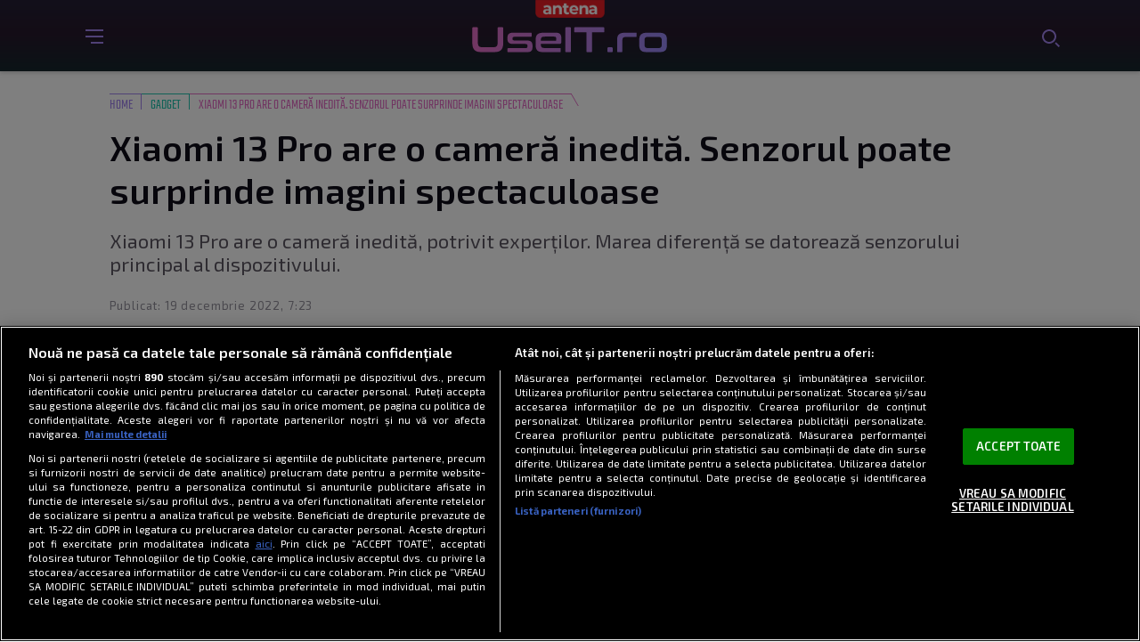

--- FILE ---
content_type: text/html; charset=UTF-8
request_url: https://useit.ro/gadget/xiaomi-13-pro-are-o-camera-inedita-senzorul-poate-surprinde-imagini-spectaculoase-19263.html
body_size: 33900
content:
<!doctype html>
<html lang="ro-RO">
<head>
    <!-- CookiePro Cookies Consent Notice start for useit.ro -->
    <script src="https://cdn.cookielaw.org/consent/cmp.stub.js" type="text/javascript" charset="UTF-8"></script>
    <script src="https://cookie-cdn.cookiepro.com/scripttemplates/otSDKStub.js"  type="text/javascript" charset="UTF-8" data-domain-script="47b10427-04d1-4afb-9e6f-c1cb21f6019b" ></script>
    <script type="text/javascript">
        function OptanonWrapper() { }
    </script>
    <!-- CookiePro Cookies Consent Notice end for useit.ro -->

    <meta charset="UTF-8" />
    <meta http-equiv="X-UA-Compatible" content="IE=edge,chrome=1" />
    <link rel="profile" href="https://gmpg.org/xfn/11">
    <meta name="viewport" content="width=device-width, height=device-height, initial-scale=1.0, minimum-scale=1.0, shrink-to-fit=no" />

    <link rel="icon" type="image/x-icon" href="https://useit.ro/wp-content/themes/useit/images/favicons/favicon.ico" />
    <link rel="shortcut icon" type="image/png" href="https://cdn.useit.ro/wp-content/themes/useit/images/favicons/favicon.png"/>
    <link rel="icon" type="image/png" href="https://cdn.useit.ro/wp-content/themes/useit/images/favicons/favicon-16x16.png" sizes="16x16">
    <link rel="icon" type="image/png" href="https://cdn.useit.ro/wp-content/themes/useit/images/favicons/favicon-32x32.png" sizes="32x32">
    <link rel="icon" type="image/png" href="https://cdn.useit.ro/wp-content/themes/useit/images/favicons/favicon-96x96.png" sizes="96x96">
    <link rel="apple-touch-icon-precomposed" sizes="152x152" href="https://cdn.useit.ro/wp-content/themes/useit/images/favicons/favicon-152.png">
    <link rel="apple-touch-icon-precomposed" sizes="167x167" href="https://cdn.useit.ro/wp-content/themes/useit/images/favicons/favicon-167.png">
    <link rel="apple-touch-icon-precomposed" sizes="180x180" href="https://cdn.useit.ro/wp-content/themes/useit/images/favicons/favicon-180.png">
    <link rel="apple-touch-icon" sizes="180x180" href="https://cdn.useit.ro/wp-content/themes/useit/images/favicons/apple-touch-icon.png">
    <link rel="apple-touch-icon" sizes="256x256" href="https://cdn.useit.ro/wp-content/themes/useit/images/favicons/android-chrome-256x256.png">

    <!-- Global site tag (gtag.js) - Google Analytics -->
    <script async src="https://www.googletagmanager.com/gtag/js?id=G-BBMHSSKKJP"></script>
    <script>
        window.dataLayer = window.dataLayer || [];
        function gtag(){dataLayer.push(arguments);}
        gtag('js', new Date());
        gtag('config', 'G-BBMHSSKKJP');
    </script>
            <!-- Cxense SATI script 3.0 begin -->
        <script type="text/javascript">
            window.cX = window.cX || {};
            cX.callQueue = cX.callQueue || [];
            cX.callQueue.push(['setSiteId', '1152128808813224048']);
            cX.callQueue.push(['sendPageViewEvent']);
        </script>
        <script type="text/javascript" async src="//code3.adtlgc.com/js/sati_init.js"></script>
        <script type="text/javascript">
            (function(d,s,e,t){e=d.createElement(s);e.type='text/java'+s;e.async='async'; e.src='http'+('https:'===location.protocol?'s://s':'://')+'cdn.cxense.com/cx.js'; t=d.getElementsByTagName(s)[0];t.parentNode.insertBefore(e,t);})(document,'script');
        </script>
        <!-- Cxense SATI script 3.0 end -->
    
    <script type="application/javascript">
        var __outstream = 0;
        __outstream = 1;

        ( function() {
            var insertAdsByGoogleJs = function() {
                var element = document.createElement('script');
                var firstScript = document.getElementsByTagName('script')[0];
                var url = "https://www.googletagservices.com/tag/js/gpt.js?network-code=62727623";
                element.async = true;
                element.type = 'text/javascript';
                element.src = url;
                firstScript.parentNode.insertBefore(element, firstScript);

                //prebid
                var pbjs = document.createElement('script');
                pbjs.src = 'https://cdn.useit.ro/wp-content/themes/useit/js/prebid9.41.0.js';
                pbjs.async = true;
                document.body.appendChild(pbjs);
            };

            var insertIvmEmbed = function( ads ){

                if ( __outstream && ads ){
                    var os_script = document.createElement('script');
                    os_script.src = 'https://outstream.digitalag.ro/js/outstream/outstream.1.js';
                    os_script.integrity = 'sha384-m1H031fG79wZaB3nxAMsjjcerz3h+uXtwIOFdd/toUNwnk72xhI/1QSM1kaOWrwD';
                    os_script.crossOrigin = 'anonymous';
                    //console.log(os_script);
                    document.body.appendChild(os_script);
                }

                var ivm_wrapper_id=0;
                $(".ivmWrapper").each(function(){

                    if( 'undefined' === typeof $(this).data("guid") ) return;

                    div_id = "__ivm" + ivm_wrapper_id++;
                    $(this).append( "<div id='" + div_id + "'></div>" );

                    w = $(this).width();
                    h = Math.floor( w * 0.56);

                    var s = document.createElement( 'script' );
                    playRelated = ( 1 == $(".ivmWrapper").length ) ? 1 :0;
                    if ($(this).parents('#main-video-container').length) {
                        s.setAttribute('src', "//ivm.antenaplay.ro/js/embed.js?id=" + $(this).data("guid") + "&width=" + w + "&height=" + h + "&next=" + playRelated + "&playlist=1" + "&embedtype=autoplay&wide=true&muted=1&div_id=" + div_id + "&ads=" + (ads ? 1 : 0) + "&site=Useit.ro");
                    } else {
                        s.setAttribute( 'src', "//ivm.antenaplay.ro/js/embed_weegoo.js?id=" +  $(this).data("guid") + "&width=" + w + "&height="+h+"&next=" + playRelated + "&playlist=1" + "&autoplay=" + $(this).data("autoplay") + "&wide=true&muted=1&div_id=" + div_id + "&ads=" + (ads?1:0) + "&site=Useit.ro" );
                    }

                    document.body.appendChild( s );

                });

                $("#__ivm").each(function(){

                    if( 'undefined' === typeof $(this).data("guid") ) return;
                    var s = document.createElement( 'script' );
                    s.setAttribute( 'src', "//ivm.antenaplay.ro/js/embed_weegoo.js?id=" +  $(this).data("guid") + "&next=0&autoplay=1&wide=true&div_id=__ivm&muted=1&ads=" + (ads?1:0) + "&site=Useit.ro" );
                    document.body.appendChild( s );

                });

            };


            var cnt = 0;
            var consentSetInterval = setInterval(function(){

                cnt += 1;
                if( cnt === 600 ) clearInterval(consentSetInterval);

                if( typeof window.__tcfapi !== 'undefined' ) { // Check if window.__tcfapi has been set
                    clearInterval( consentSetInterval );
                    window.__tcfapi( 'addEventListener', 2, function( tcData,listenerSuccess ) {
                        if ( listenerSuccess ){

                            if( tcData.eventStatus === 'tcloaded' || tcData.eventStatus === 'useractioncomplete' ){
                                if ( !tcData.gdprApplies ){// GDPR DOES NOT APPLY

                                    insertAdsByGoogleJs();
                                    insertIvmEmbed(1);

                                }else{// GDPR DOES APPLY

                                    var hasDeviceStorageAndAccessConsent = tcData.purpose.consents[1] || false;// Purpose 1 refers to the storage and/or access of information on a device.// Google Requires Consent for Purpose 1
                                    var hasGoogleAdvertisingProductsConsent = false;
                                    if (hasDeviceStorageAndAccessConsent){
                                        hasGoogleAdvertisingProductsConsent = tcData.vendor.consents[755] || false;// Check if the user gave Google Advertising Products consent (iab vendor 755)
                                        if ( hasGoogleAdvertisingProductsConsent ) insertAdsByGoogleJs();
                                    }
                                    insertIvmEmbed( hasDeviceStorageAndAccessConsent&&hasGoogleAdvertisingProductsConsent ? 1 : 0 );
                                }

                                //p&g
                                if ( !tcData.gdprApplies ){
                                    var metadata = {
                                        gdpr: null,
                                        gdpr_consent: null,
                                        ccpa: null,
                                        bp_id: "antenatvgroup"
                                    };
                                } else {
                                    var metadata = {
                                        gdpr: 1,
                                        gdpr_consent: tcData.tcString,
                                        ccpa: null,
                                        bp_id: "antenatvgroup"
                                    };
                                }
                                var config = {
                                    name: "P&G",
                                    pixelUrl: "https://pandg.tapad.com/tag"
                                };
                                var tagger = Tapad.init(metadata, config);

                                var data = {
                                    category: __dfp_categ + ( __dfp_subcateg ? "/" + __dfp_subcateg : "" ),
                                    //age_range: "26_30",
                                    //gender: "female"
                                };
                                tagger.sync(data);
                            }

                        }
                    });
                }

                cnt++;
            }, 100);
        })();

    </script>

    <!-- Start art GPT Tag -->


<script type="text/javascript">
    var __dfp_categ="Gadget";
    var __dfp_subcateg="";
    var __dfp_mature="no";
</script>

<script>
    var PREBID_TIMEOUT = 2000;
    var FAILSAFE_TIMEOUT = 3000;
    var BIDDER_TIMEOUT = 1500;

    var adUnits = [
        {
            code: 'billboard',
            mediaTypes: {
                banner: {
                    sizes: [[300, 250], [970, 250], [728, 90]]
                }
            },
            bids: [
                {bidder: 'adform', params: { mid: 944199} },
                {bidder: 'adform', params: { mid: 944198} },
                {bidder: 'sspBC'}, //all-sizes
                {bidder: 'teads',params: {pageId: '178083',placementId: '193088'}}, //in-article
                {bidder: 'criteo', params: {networkId: 8796}},
                {bidder: 'smartadserver', params: {domain:'https://prg.smartadserver.com', siteId:'390932', pageId:'1341989', formatId:'94797'}},
                {bidder: 'ttd', params:{supplySourceId: 'direct98430yev', publisherId:'1'}},
                {bidder: 'sspBC'},
            ]
        },
        {
            code: 'inread',
            mediaTypes: {
                banner: {
                    sizes: [[300, 250]]
                }
            },
            bids: [
                {bidder: 'adform', params: { mid: 944199} },
                {bidder: 'sspBC'}, //all-sizes
                {bidder: 'teads',params: {pageId: '178083',placementId: '193088'}}, //in-article
                {bidder: 'criteo', params: {networkId: 8796}},
                {bidder: 'smartadserver', params:{domain:'https://prg.smartadserver.com', siteId:'390932', pageId:'1341989', formatId:'94890'}},
                {bidder: 'ttd', params:{supplySourceId: 'direct98430yev', publisherId:'1'}},
                {bidder: 'sspBC'},
            ]
        },
        {
            code: 'rectangle',
            mediaTypes: {
                banner: {
                    sizes: [[300, 250]]
                }
            },
            bids: [
                {bidder: 'adform', params: { mid: 944199} },
                {bidder: 'sspBC'}, //all-sizes
                {bidder: 'teads',params: {pageId: '178083',placementId: '193088'}}, //in-article
                {bidder: 'criteo', params: {networkId: 8796}},
                {bidder: 'smartadserver', params:{domain:'https://prg.smartadserver.com', siteId:'390932', pageId:'1341989', formatId:'94890'}},
                {bidder: 'ttd', params:{supplySourceId: 'direct98430yev', publisherId:'1'}},
                {bidder: 'sspBC'},
            ]
        },
        {
            code: 'billboard1',
            mediaTypes: {
                banner: {
                    sizes: [[300, 250], [970, 250], [728, 90]]
                }
            },
            bids: [
                {bidder: 'adform', params: { mid: 944199} },
                {bidder: 'adform', params: { mid: 944198} },
                {bidder: 'sspBC'}, //all-sizes
                {bidder: 'teads',params: {pageId: '178083',placementId: '193088'}}, //in-article
                {bidder: 'criteo', params: {networkId: 8796}},
                {bidder: 'smartadserver', params:{domain:'https://prg.smartadserver.com', siteId:'390932', pageId:'1341989', formatId:'94797'}},
                {bidder: 'ttd', params:{supplySourceId: 'direct98430yev', publisherId:'1'}},
                {bidder: 'sspBC'},
            ]
        },
        {
            code: 'billboard2',
            mediaTypes: {
                banner: {
                    sizes: [[300, 250], [970, 250], [728, 90]]
                }
            },
            bids: [
                {bidder: 'adform', params: { mid: 944199} },
                {bidder: 'adform', params: { mid: 944198} },
                {bidder: 'sspBC'}, //all-sizes
                {bidder: 'teads',params: {pageId: '178083',placementId: '193088'}}, //in-article
                {bidder: 'criteo', params: {networkId: 8796}},
                {bidder: 'smartadserver', params:{domain:'https://prg.smartadserver.com', siteId:'390932', pageId:'1341989', formatId:'94797'}},
                {bidder: 'ttd', params:{supplySourceId: 'direct98430yev', publisherId:'1'}},
                {bidder: 'sspBC'},
            ]
        },
        {
            code: 'rectangle1',
            mediaTypes: {
                banner: {
                    sizes: [[300, 250], [300, 600]]
                }
            },
            bids: [
                {bidder: 'adform', params: { mid: 944199} },
                {bidder: 'sspBC'}, //all-sizes
                {bidder: 'teads',params: {pageId: '178083',placementId: '193088'}}, //in-article
                {bidder: 'criteo', params: {networkId: 8796}},
                {bidder: 'smartadserver', params:{domain:'https://prg.smartadserver.com', siteId:'390932', pageId:'1341989', formatId:'94890'}},
                {bidder: 'ttd', params:{supplySourceId: 'direct98430yev', publisherId:'1'}},
                {bidder: 'sspBC'},
            ]
        },
        {
            code: 'finart',
            mediaTypes: {
                banner: {
                    sizes: [[300, 250]]
                }
            },
            bids: [
                {bidder: 'adform', params: { mid: 944199} },
                {bidder: 'sspBC'}, //all-sizes
                {bidder: 'teads',params: {pageId: '178083',placementId: '193088'}}, //in-article
                {bidder: 'criteo', params: {networkId: 8796}},
                {bidder: 'smartadserver', params:{domain:'https://prg.smartadserver.com', siteId:'390932', pageId:'1341989', formatId:'94890'}},
                {bidder: 'ttd', params:{supplySourceId: 'direct98430yev', publisherId:'1'}},
                {bidder: 'sspBC'},
            ]
        },
        {
            code: 'rectangle2',
            mediaTypes: {
                banner: {
                    sizes: [[300, 250]]
                }
            },
            bids: [
                {bidder: 'adform', params: { mid: 944199} },
                {bidder: 'sspBC'}, //all-sizes
                {bidder: 'teads',params: {pageId: '178083',placementId: '193088'}}, //in-article
                {bidder: 'criteo', params: {networkId: 8796}},
                {bidder: 'smartadserver', params:{domain:'https://prg.smartadserver.com', siteId:'390932', pageId:'1341989', formatId:'94890'}},
                {bidder: 'ttd', params:{supplySourceId: 'direct98430yev', publisherId:'1'}},
                {bidder: 'sspBC'},
            ]
        }
    ];

    var customPriceGranularity = {
        'buckets': [
            {'precision': 2,'min': 0,'max': 3,'increment': 0.01},
            {'precision': 2,'min': 3,'max': 8,'increment': 0.05},
            {'precision': 2,'min': 8,'max': 50,'increment': 0.5}
        ]
    };

    var googletag = googletag || {};
    googletag.cmd = googletag.cmd || [];
    googletag.cmd.push(function() {
        googletag.pubads().disableInitialLoad();
    });

    var pbjs = pbjs || {};
    pbjs.que = pbjs.que || [];

    pbjs.que.push(function() {
        pbjs.addAdUnits(adUnits);
        pbjs.setConfig({
            consentManagement: {
                gdpr: {
                    cmpApi: 'iab',
                    timeout: 8000,
                    defaultGdprScope: true
                }
            },
            enableSendAllBids: true,
            priceGranularity: customPriceGranularity,
            currency: {
                adServerCurrency: 'EUR',
                granularityMultiplier: 1,
                defaultRates: {'USD': {'EUR': 0.93}},
            },
            gptPreAuction: {
                enabled: true,
                useDefaultPreAuction: true
            },
            cache: {url: true},
            debug: false,
            enableTIDs: true,
            userSync: {
                filterSettings: {
                    all: {
                        bidders: '*',
                        filter: 'include'
                    },
                },
                userIds: [
                    {
                        name: "unifiedId",
                        params: {
                            url: "//match.adsrvr.org/track/rid?ttd_pid=MyTtidPid&fmt=json",
                            partner: "ajleelu"
                        },
                        storage: {
                            type: "cookie",
                            name: "pbjs-unifiedid",
                            expires: 60
                        }
                    }
                ],
                syncDelay: 3000
            }
        });
        pbjs.bidderSettings = {
            standard: {
                adserverTargeting: [{
                    key: "hb_bidder",
                    val: function(bidResponse) {
                        return bidResponse.bidderCode;
                    }
                }, {
                    key: "hb_adid",
                    val: function(bidResponse) {
                        return bidResponse.adId;
                    }
                }, {
                    key: "hb_pb",
                    val: function(bidResponse) {
                        return bidResponse.pbCg;
                    }
                }, {
                    key: 'hb_size',
                    val: function (bidResponse) {
                        return bidResponse.size;
                    }
                }, {
                    key: 'hb_source',
                    val: function (bidResponse) {
                        return bidResponse.source;
                    }
                }, {
                    key: 'hb_format',
                    val: function (bidResponse) {
                        return bidResponse.mediaType;
                    }
                }],
                storageAllowed: true
            }
        }
        pbjs.requestBids({
            bidsBackHandler: initAdserver,
            timeout: PREBID_TIMEOUT
        });
    });

    function initAdserver() {
        if (pbjs.initAdserverSet) return;
        pbjs.initAdserverSet = true;
        googletag.cmd.push(function() {
            pbjs.que.push(function() {
                pbjs.setTargetingForGPTAsync();
                googletag.pubads().refresh();
            });
        });
    }

    // in case PBJS doesn't load
    setTimeout(function() {
        initAdserver();
    }, FAILSAFE_TIMEOUT);


    window.googletag = window.googletag || {cmd: []};
    googletag.cmd.push(function() {


        var __dfp_mappingBillboard  = googletag.sizeMapping()
            .addSize([980,0], [[728, 90], [970, 250],[970, 90]])
            .addSize([0, 0], ['fluid', [300,250]])
            .build();

        var __dfp_mappingBillboard1  = googletag.sizeMapping()
            .addSize([980,0], [[728, 90], [970, 250],[970, 90]])
            .addSize([0, 0], ['fluid', [300,250], [300,600]])
            .build();

        var __dfp_mappingBillboard2  = googletag.sizeMapping()
            .addSize([980,0], [[728, 90], [970, 250],[970, 90]])
            .addSize([0, 0], ['fluid', [300,250], [300,600]])
            .build();

        var breakpoint = 1150;

        if ( window.innerWidth < breakpoint ) {
            window.device = 'mobile';
        } else {
            window.device = 'desktop';
        }

        var mobile_sizes = [[300,250],[300,600]];
        var desktop_sizes = [[728, 90], [970, 250]];
        var one_size = [[300,250]];

        var banner_sizes = mobile_sizes;

        if (window.device == 'desktop') {
            banner_sizes = desktop_sizes;
        }

        googletag.defineSlot('/62727623/Useit.ro/Content/Billboard', [[970,250],[300,250],['fluid']], 'billboard').defineSizeMapping(__dfp_mappingBillboard).addService(googletag.pubads());
        googletag.defineSlot('/62727623/Useit.ro/Content/Inread', [[300,250],['fluid']], 'inread').addService(googletag.pubads());
        googletag.defineSlot('/62727623/Useit.ro/Content/Rectangle', [[300,250],['fluid']], 'rectangle').addService(googletag.pubads());
        googletag.defineSlot('/62727623/Useit.ro/Content/Billboard1', [[970,250],[300,250],['fluid']], 'billboard1').defineSizeMapping(__dfp_mappingBillboard1).addService(googletag.pubads());
        googletag.defineSlot('/62727623/Useit.ro/Content/Billboard2', [[970,250],[300,250],['fluid']], 'billboard2').defineSizeMapping(__dfp_mappingBillboard2).addService(googletag.pubads());
        googletag.defineSlot('/62727623/Useit.ro/Content/Rectangle1', [[300,250],[300,600], ['fluid']], 'rectangle1').addService(googletag.pubads());
        googletag.defineSlot('/62727623/Useit.ro/Content/Finart', [[300,250],['fluid']], 'finart').addService(googletag.pubads());
        googletag.defineSlot('/62727623/Useit.ro/Content/Rectangle2', [[300,250],[300,600], ['fluid']], 'rectangle2').addService(googletag.pubads());


        googletag.pubads().enableSingleRequest();
        googletag.pubads().collapseEmptyDivs();
        googletag.pubads().setCentering(true);
        googletag.pubads().enableLazyLoad({
            fetchMarginPercent: 500,
            renderMarginPercent: 200,
            mobileScaling: 2.0,
        });
        googletag.pubads().addEventListener("slotRequested", (event) => {
            console.log(event.slot.getSlotElementId(), "fetched");
        });
        googletag.pubads().addEventListener("slotOnload", (event) => {
            console.log(event.slot.getSlotElementId(), "rendered");
        });
        googletag.enableServices();

    });
</script>
<!-- End GPT Tag -->
        <meta name="robots" content="max-image-preview:large">
        <meta name="publish-date" content="2022-12-19T07:23:00+02:00" />
                    <meta property="article:modified_time" content="2022-12-17T09:55:17+02:00" />
                <meta name="cXenseParse:pageclass" content="article"/>
        <meta name="cXenseParse:url" content="https://useit.ro/gadget/xiaomi-13-pro-are-o-camera-inedita-senzorul-poate-surprinde-imagini-spectaculoase-19263.html"/>
                    <meta property="cXenseParse:author" content="Use IT" />
        
        
        <meta name="twitter:title" content="Xiaomi 13 Pro are o cameră inedită. Senzorul poate surprinde imagini spectaculoase" />
        <meta name="twitter:description" content="Xiaomi 13 Pro are o cameră inedită, potrivit experților. Marea diferență se datorează senzorului principal al dispozitivului" />
        <meta name="twitter:card" content="summary" />
        <meta name="twitter:image" content="https://cdn.useit.ro/wp-content/uploads/2022/12/Xiaomi-13-Pro-are-o-camera-inedita-Senzorul-poate-surprinde-imagini-spectaculoase-700x400.jpg" />
        <meta name="twitter:image:alt" content="Telefoane Xiaomi 12, predecesoarele Xiaomi 13 Pro, ce are o cameră inedită, pe o masă neagră" />
        <meta name="twitter:site" content="https://useit.ro/gadget/xiaomi-13-pro-are-o-camera-inedita-senzorul-poate-surprinde-imagini-spectaculoase-19263.html" />

        
    <meta name='robots' content='index, follow, max-image-preview:large, max-snippet:-1, max-video-preview:-1' />

	<!-- This site is optimized with the Yoast SEO Premium plugin v26.8 (Yoast SEO v26.8) - https://yoast.com/product/yoast-seo-premium-wordpress/ -->
	<title>Xiaomi 13 Pro are o cameră inedită. Senzorul poate surprinde imagini spectaculoase</title>
	<meta name="description" content="Xiaomi 13 Pro are o cameră inedită, potrivit experților. Marea diferență se datorează senzorului principal al dispozitivului" />
	<link rel="canonical" href="https://useit.ro/gadget/xiaomi-13-pro-are-o-camera-inedita-senzorul-poate-surprinde-imagini-spectaculoase-19263.html" />
	<meta property="og:locale" content="ro_RO" />
	<meta property="og:type" content="article" />
	<meta property="og:title" content="Xiaomi 13 Pro are o cameră inedită. Senzorul poate surprinde imagini spectaculoase - UseIT.ro" />
	<meta property="og:description" content="Xiaomi 13 Pro are o cameră inedită, potrivit experților. Marea diferență se datorează senzorului principal al dispozitivului" />
	<meta property="og:url" content="https://useit.ro/gadget/xiaomi-13-pro-are-o-camera-inedita-senzorul-poate-surprinde-imagini-spectaculoase-19263.html" />
	<meta property="og:site_name" content="UseIT.ro" />
	<meta property="article:publisher" content="https://www.facebook.com/useit.ro" />
	<meta property="article:published_time" content="2022-12-19T05:23:00+00:00" />
	<meta property="og:image" content="https://cdn.useit.ro/wp-content/uploads/2022/12/Xiaomi-13-Pro-are-o-camera-inedita-Senzorul-poate-surprinde-imagini-spectaculoase.jpg" />
	<meta property="og:image:width" content="1200" />
	<meta property="og:image:height" content="800" />
	<meta property="og:image:type" content="image/jpeg" />
	<meta name="author" content="Alexandra Nicu" />
	<meta name="twitter:card" content="summary_large_image" />
	<meta name="twitter:label1" content="Scris de" />
	<meta name="twitter:data1" content="Alexandra Nicu" />
	<meta name="twitter:label2" content="Timp estimat pentru citire" />
	<meta name="twitter:data2" content="3 minute" />
	<script type="application/ld+json" class="yoast-schema-graph">{
	    "@context": "https://schema.org",
	    "@graph": [
	        {
	            "@type": "Article",
	            "@id": "https://useit.ro/gadget/xiaomi-13-pro-are-o-camera-inedita-senzorul-poate-surprinde-imagini-spectaculoase-19263.html#article",
	            "isPartOf": {
	                "@id": "https://useit.ro/gadget/xiaomi-13-pro-are-o-camera-inedita-senzorul-poate-surprinde-imagini-spectaculoase-19263.html"
	            },
	            "author": {
	                "name": "Alexandra Nicu",
	                "@id": "https://useit.ro/#/schema/person/831b82d33958522c2b2b819ba68914b7"
	            },
	            "headline": "Xiaomi 13 Pro are o cameră inedită. Senzorul poate surprinde imagini spectaculoase",
	            "datePublished": "2022-12-19T05:23:00+00:00",
	            "mainEntityOfPage": {
	                "@id": "https://useit.ro/gadget/xiaomi-13-pro-are-o-camera-inedita-senzorul-poate-surprinde-imagini-spectaculoase-19263.html"
	            },
	            "wordCount": 539,
	            "publisher": {
	                "@id": "https://useit.ro/#organization"
	            },
	            "image": {
	                "@id": "https://useit.ro/gadget/xiaomi-13-pro-are-o-camera-inedita-senzorul-poate-surprinde-imagini-spectaculoase-19263.html#primaryimage"
	            },
	            "thumbnailUrl": "https://cdn.useit.ro/wp-content/uploads/2022/12/Xiaomi-13-Pro-are-o-camera-inedita-Senzorul-poate-surprinde-imagini-spectaculoase.jpg",
	            "keywords": [
	                "cameră",
	                "lansare",
	                "lansare 2022",
	                "Xiaomi"
	            ],
	            "articleSection": [
	                "Gadget"
	            ],
	            "inLanguage": "ro-RO",
	            "copyrightYear": "2022",
	            "copyrightHolder": {
	                "@id": "https://useit.ro/#organization"
	            }
	        },
	        {
	            "@type": "WebPage",
	            "@id": "https://useit.ro/gadget/xiaomi-13-pro-are-o-camera-inedita-senzorul-poate-surprinde-imagini-spectaculoase-19263.html",
	            "url": "https://useit.ro/gadget/xiaomi-13-pro-are-o-camera-inedita-senzorul-poate-surprinde-imagini-spectaculoase-19263.html",
	            "name": "Xiaomi 13 Pro are o cameră inedită. Senzorul poate surprinde imagini spectaculoase",
	            "isPartOf": {
	                "@id": "https://useit.ro/#website"
	            },
	            "primaryImageOfPage": {
	                "@id": "https://useit.ro/gadget/xiaomi-13-pro-are-o-camera-inedita-senzorul-poate-surprinde-imagini-spectaculoase-19263.html#primaryimage"
	            },
	            "image": {
	                "@id": "https://useit.ro/gadget/xiaomi-13-pro-are-o-camera-inedita-senzorul-poate-surprinde-imagini-spectaculoase-19263.html#primaryimage"
	            },
	            "thumbnailUrl": "https://cdn.useit.ro/wp-content/uploads/2022/12/Xiaomi-13-Pro-are-o-camera-inedita-Senzorul-poate-surprinde-imagini-spectaculoase.jpg",
	            "datePublished": "2022-12-19T05:23:00+00:00",
	            "description": "Xiaomi 13 Pro are o cameră inedită, potrivit experților. Marea diferență se datorează senzorului principal al dispozitivului",
	            "breadcrumb": {
	                "@id": "https://useit.ro/gadget/xiaomi-13-pro-are-o-camera-inedita-senzorul-poate-surprinde-imagini-spectaculoase-19263.html#breadcrumb"
	            },
	            "inLanguage": "ro-RO",
	            "potentialAction": [
	                {
	                    "@type": "ReadAction",
	                    "target": [
	                        "https://useit.ro/gadget/xiaomi-13-pro-are-o-camera-inedita-senzorul-poate-surprinde-imagini-spectaculoase-19263.html"
	                    ]
	                }
	            ]
	        },
	        {
	            "@type": "ImageObject",
	            "inLanguage": "ro-RO",
	            "@id": "https://useit.ro/gadget/xiaomi-13-pro-are-o-camera-inedita-senzorul-poate-surprinde-imagini-spectaculoase-19263.html#primaryimage",
	            "url": "https://cdn.useit.ro/wp-content/uploads/2022/12/Xiaomi-13-Pro-are-o-camera-inedita-Senzorul-poate-surprinde-imagini-spectaculoase.jpg",
	            "contentUrl": "https://cdn.useit.ro/wp-content/uploads/2022/12/Xiaomi-13-Pro-are-o-camera-inedita-Senzorul-poate-surprinde-imagini-spectaculoase.jpg",
	            "width": 1200,
	            "height": 800,
	            "caption": "Și seria Xiaomi 12 a avut capacități foto impresionante / Shutterstock"
	        },
	        {
	            "@type": "BreadcrumbList",
	            "@id": "https://useit.ro/gadget/xiaomi-13-pro-are-o-camera-inedita-senzorul-poate-surprinde-imagini-spectaculoase-19263.html#breadcrumb",
	            "itemListElement": [
	                {
	                    "@type": "ListItem",
	                    "position": 1,
	                    "name": "Home",
	                    "item": "https://useit.ro/"
	                },
	                {
	                    "@type": "ListItem",
	                    "position": 2,
	                    "name": "Xiaomi 13 Pro are o cameră inedită. Senzorul poate surprinde imagini spectaculoase"
	                }
	            ]
	        },
	        {
	            "@type": "WebSite",
	            "@id": "https://useit.ro/#website",
	            "url": "https://useit.ro/",
	            "name": "UseIT.ro",
	            "description": "Pe UseIT.ro găsești știri despre tehnologie, software și mediul digital. Descoperă totul despre telefoane, calculatoare și gadget-uri",
	            "publisher": {
	                "@id": "https://useit.ro/#organization"
	            },
	            "inLanguage": "ro-RO"
	        },
	        {
	            "@type": "Organization",
	            "@id": "https://useit.ro/#organization",
	            "name": "UseIT.ro",
	            "url": "https://useit.ro/",
	            "logo": {
	                "@type": "ImageObject",
	                "inLanguage": "ro-RO",
	                "@id": "https://useit.ro/#/schema/logo/image/",
	                "url": "https://cdn.useit.ro/wp-content/uploads/2021/10/logo-useit_250px.png",
	                "contentUrl": "https://cdn.useit.ro/wp-content/uploads/2021/10/logo-useit_250px.png",
	                "width": 250,
	                "height": 250,
	                "caption": "UseIT.ro"
	            },
	            "image": {
	                "@id": "https://useit.ro/#/schema/logo/image/"
	            },
	            "sameAs": [
	                "https://www.facebook.com/useit.ro",
	                "https://www.instagram.com/useit.ro/",
	                "https://www.youtube.com/channel/UC96YTzNkCDEHENAN7AFKsvQ"
	            ]
	        },
	        {
	            "@type": "Person",
	            "@id": "https://useit.ro/#/schema/person/831b82d33958522c2b2b819ba68914b7",
	            "name": "Alexandra Nicu",
	            "url": "https://useit.ro/author/alexandra-nicu"
	        }
	    ]
	}</script>
	<!-- / Yoast SEO Premium plugin. -->


<link rel='dns-prefetch' href='//stats.wp.com' />
<link rel='dns-prefetch' href='//fonts.googleapis.com' />
<link rel='dns-prefetch' href='//cdnjs.cloudflare.com' />
<link rel='dns-prefetch' href='//v0.wordpress.com' />
<link rel="alternate" type="application/rss+xml" title="UseIT.ro &raquo; Flux" href="https://useit.ro/feed" />
<link rel="alternate" type="application/rss+xml" title="UseIT.ro &raquo; Flux comentarii" href="https://useit.ro/comments/feed" />
<link rel="alternate" title="oEmbed (JSON)" type="application/json+oembed" href="https://useit.ro/wp-json/oembed/1.0/embed?url=https%3A%2F%2Fuseit.ro%2Fgadget%2Fxiaomi-13-pro-are-o-camera-inedita-senzorul-poate-surprinde-imagini-spectaculoase-19263.html" />
<link rel="alternate" title="oEmbed (XML)" type="text/xml+oembed" href="https://useit.ro/wp-json/oembed/1.0/embed?url=https%3A%2F%2Fuseit.ro%2Fgadget%2Fxiaomi-13-pro-are-o-camera-inedita-senzorul-poate-surprinde-imagini-spectaculoase-19263.html&#038;format=xml" />
<style id='wp-img-auto-sizes-contain-inline-css'>
img:is([sizes=auto i],[sizes^="auto," i]){contain-intrinsic-size:3000px 1500px}
/*# sourceURL=wp-img-auto-sizes-contain-inline-css */
</style>
<style id='wp-emoji-styles-inline-css'>

	img.wp-smiley, img.emoji {
		display: inline !important;
		border: none !important;
		box-shadow: none !important;
		height: 1em !important;
		width: 1em !important;
		margin: 0 0.07em !important;
		vertical-align: -0.1em !important;
		background: none !important;
		padding: 0 !important;
	}
/*# sourceURL=wp-emoji-styles-inline-css */
</style>
<style id='classic-theme-styles-inline-css'>
/*! This file is auto-generated */
.wp-block-button__link{color:#fff;background-color:#32373c;border-radius:9999px;box-shadow:none;text-decoration:none;padding:calc(.667em + 2px) calc(1.333em + 2px);font-size:1.125em}.wp-block-file__button{background:#32373c;color:#fff;text-decoration:none}
/*# sourceURL=/wp-includes/css/classic-themes.min.css */
</style>
<link rel='stylesheet' id='dag-google-fonts-yeseva-css' href='https://fonts.googleapis.com/css2?family=Yeseva+One&#038;display=swap&#038;ver=1768784719' media='all' />
<link rel='stylesheet' id='dag-google-fonts-exo-css' href='https://fonts.googleapis.com/css2?family=Exo+2%3Aital%2Cwght%400%2C400%3B0%2C500%3B0%2C600%3B0%2C700%3B1%2C400&#038;display=swap&#038;ver=1768784719' media='all' />
<link rel='stylesheet' id='dag-style-css' href='https://cdn.useit.ro/wp-content/themes/useit/style.css?ver=1768784719' media='all' />
<link rel='stylesheet' id='jquery-lazyloadxt-fadein-css-css' href='https://cdn.useit.ro/wp-content/plugins/a3-lazy-load/assets/css/jquery.lazyloadxt.fadein.css?ver=6.9' media='all' />
<link rel='stylesheet' id='a3a3_lazy_load-css' href='https://cdn.useit.ro/wp-content/uploads/sass/a3_lazy_load.min.css?ver=1661950110' media='all' />
<script src="https://cdn.useit.ro/wp-includes/js/jquery/jquery.min.js?ver=3.7.1" id="jquery-core-js"></script>
<script src="https://cdn.useit.ro/wp-includes/js/jquery/jquery-migrate.min.js?ver=3.4.1" id="jquery-migrate-js"></script>
<link rel="https://api.w.org/" href="https://useit.ro/wp-json/" /><link rel="alternate" title="JSON" type="application/json" href="https://useit.ro/wp-json/wp/v2/posts/19263" /><link rel="EditURI" type="application/rsd+xml" title="RSD" href="https://useit.ro/xmlrpc.php?rsd" />

<link rel='shortlink' href='https://wp.me/pddJO7-50H' />
<script type='text/javascript'>window.presslabs = {"home_url":"https:\/\/useit.ro"}</script><script type='text/javascript'>
	(function () {
		var pl_beacon = document.createElement('script');
		pl_beacon.type = 'text/javascript';
		pl_beacon.async = true;
		var host = 'https://useit.ro';
		if ('https:' == document.location.protocol) {
			host = host.replace('http://', 'https://');
		}
		pl_beacon.src = host + '/' + '5eLteL13FX2N' + '.js?ts=' + Math.floor((Math.random() * 100000) + 1);
		var first_script_tag = document.getElementsByTagName('script')[0];
		first_script_tag.parentNode.insertBefore(pl_beacon, first_script_tag);
	})();
</script>  <script src="https://cdn.onesignal.com/sdks/web/v16/OneSignalSDK.page.js" defer></script>
  <script>
          window.OneSignalDeferred = window.OneSignalDeferred || [];
          OneSignalDeferred.push(async function(OneSignal) {
            await OneSignal.init({
              appId: "81b7e56d-7e9a-4312-b855-49e4f04ab805",
              serviceWorkerOverrideForTypical: true,
              path: "https://useit.ro/wp-content/plugins/onesignal-free-web-push-notifications/sdk_files/",
              serviceWorkerParam: { scope: "/wp-content/plugins/onesignal-free-web-push-notifications/sdk_files/push/onesignal/" },
              serviceWorkerPath: "OneSignalSDKWorker.js",
            });
          });

          // Unregister the legacy OneSignal service worker to prevent scope conflicts
          if (navigator.serviceWorker) {
            navigator.serviceWorker.getRegistrations().then((registrations) => {
              // Iterate through all registered service workers
              registrations.forEach((registration) => {
                // Check the script URL to identify the specific service worker
                if (registration.active && registration.active.scriptURL.includes('OneSignalSDKWorker.js.php')) {
                  // Unregister the service worker
                  registration.unregister().then((success) => {
                    if (success) {
                      console.log('OneSignalSW: Successfully unregistered:', registration.active.scriptURL);
                    } else {
                      console.log('OneSignalSW: Failed to unregister:', registration.active.scriptURL);
                    }
                  });
                }
              });
            }).catch((error) => {
              console.error('Error fetching service worker registrations:', error);
            });
        }
        </script>
	<style>img#wpstats{display:none}</style>
				<style id="wp-custom-css">
			.gallery-wrapper ~ .main-footer {
	display: none
}

.gallery-wrapper {
	background-color: #000;
	height: calc(100vh - 64px);
}

.dag-gallery__about {
	padding: 5px 5px 10px 5px;
}

.gallery-container .ads .banner.max250 {
	height:250px;
	align-items: center;
  justify-content: center;
  display: flex;
  overflow: hidden;
}

.container {
	  background: #fff;
    padding: 15px;
}

header .container,
footer .container {
    background: transparent;
    padding: 0;
}

.page-section +.ads, .ads,
.content-wrap {
    background-color: #fff;
    margin: 0 auto;
    width: 1120px;
	  position: relative;
    z-index: 1;
}

.wide-widget-two {
	margin-bottom: 0;
	border:0;
}

.content-wrap.glued,
.the-post {
	padding: 0;
}

footer {
	padding-top:30px;
}


@media (max-width: 1024px) {
	
.container .ads,
.page-section +.ads,
.content-wrap, .ads {
    width: 100%!important;
	  margin: 0;
}
	
	.gallery-container .ads .banner.max250 {
		background-color: #000;
	}
	
	.gallery-container .ads {
		padding: 0;
		margin: 0;
	}
	
	.gallery-container .ads .ads__title,
	.dag-gallery__number {
		display:none;
	}
	
}		</style>
		
    <!--<script type="text/javascript">
        cX.callQueue.push(['invoke', function() {
            googletag.cmd.push(function() {
                googletag.pubads().setTargeting("Site", "useit");
                googletag.pubads().setTargeting('mature', __dfp_mature);
                googletag.pubads().setTargeting("Categ",__dfp_categ);
                if ( __dfp_subcateg ) googletag.pubads().setTargeting("Subcateg",__dfp_subcateg);
                __cxSegments = cX.getUserSegmentIds({persistedQueryId:'58e1e0359da065ca9278b4d3044d08eac55ea251'});
                googletag.pubads().setTargeting('CxSegments', __cxSegments );
                googletag.pubads().enableSingleRequest();
                googletag.pubads().enableVideoAds();
                googletag.pubads().collapseEmptyDivs();
                googletag.enableServices();


                googletag.pubads().addEventListener('slotOnload', function(event) {
                    if ( $("body").css("background-image") !== "none" ){
                        $("section.__sablon503").addClass("new-show-news--non-full");
                        $("section.__sablon505").addClass("observator-widget-wrapper--non-full");
                    }
                });


            });
        }]);
    </script>-->

    <!--<script src="https://cdn.onesignal.com/sdks/web/v16/OneSignalSDK.page.js" defer></script>-->
    <!--<script type="text/javascript">
        setTimeout(function(){
            console.log("about to initialize OneSignal");
            window._oneSignalInitOptions.promptOptions = {
                slidedown: {
                    prompts: [
                        {
                            type: "push",
                            autoPrompt: true,
                            text: {
                                actionMessage: "Află cele mai noi articole de IT.",
                                acceptButton: "PERMITE",
                                cancelButton: "NU MULȚUMESC",
                            },
                            delay: {
                                /* seconds to wait for display */
                                timeDelay: 20,
                                /* # pageviews for prompt to display */
                                pageViews: 2,
                            }
                        }
                    ]
                }
            }
            window.OneSignal = window.OneSignal || [];
            window.OneSignal.push(function() {
                window.OneSignal.init(window._oneSignalInitOptions);
            });
        }, 3000);
    </script>-->

<style id='wp-block-heading-inline-css'>
h1:where(.wp-block-heading).has-background,h2:where(.wp-block-heading).has-background,h3:where(.wp-block-heading).has-background,h4:where(.wp-block-heading).has-background,h5:where(.wp-block-heading).has-background,h6:where(.wp-block-heading).has-background{padding:1.25em 2.375em}h1.has-text-align-left[style*=writing-mode]:where([style*=vertical-lr]),h1.has-text-align-right[style*=writing-mode]:where([style*=vertical-rl]),h2.has-text-align-left[style*=writing-mode]:where([style*=vertical-lr]),h2.has-text-align-right[style*=writing-mode]:where([style*=vertical-rl]),h3.has-text-align-left[style*=writing-mode]:where([style*=vertical-lr]),h3.has-text-align-right[style*=writing-mode]:where([style*=vertical-rl]),h4.has-text-align-left[style*=writing-mode]:where([style*=vertical-lr]),h4.has-text-align-right[style*=writing-mode]:where([style*=vertical-rl]),h5.has-text-align-left[style*=writing-mode]:where([style*=vertical-lr]),h5.has-text-align-right[style*=writing-mode]:where([style*=vertical-rl]),h6.has-text-align-left[style*=writing-mode]:where([style*=vertical-lr]),h6.has-text-align-right[style*=writing-mode]:where([style*=vertical-rl]){rotate:180deg}
/*# sourceURL=https://cdn.useit.ro/wp-includes/blocks/heading/style.min.css */
</style>
<style id='wp-block-embed-inline-css'>
.wp-block-embed.alignleft,.wp-block-embed.alignright,.wp-block[data-align=left]>[data-type="core/embed"],.wp-block[data-align=right]>[data-type="core/embed"]{max-width:360px;width:100%}.wp-block-embed.alignleft .wp-block-embed__wrapper,.wp-block-embed.alignright .wp-block-embed__wrapper,.wp-block[data-align=left]>[data-type="core/embed"] .wp-block-embed__wrapper,.wp-block[data-align=right]>[data-type="core/embed"] .wp-block-embed__wrapper{min-width:280px}.wp-block-cover .wp-block-embed{min-height:240px;min-width:320px}.wp-block-embed{overflow-wrap:break-word}.wp-block-embed :where(figcaption){margin-bottom:1em;margin-top:.5em}.wp-block-embed iframe{max-width:100%}.wp-block-embed__wrapper{position:relative}.wp-embed-responsive .wp-has-aspect-ratio .wp-block-embed__wrapper:before{content:"";display:block;padding-top:50%}.wp-embed-responsive .wp-has-aspect-ratio iframe{bottom:0;height:100%;left:0;position:absolute;right:0;top:0;width:100%}.wp-embed-responsive .wp-embed-aspect-21-9 .wp-block-embed__wrapper:before{padding-top:42.85%}.wp-embed-responsive .wp-embed-aspect-18-9 .wp-block-embed__wrapper:before{padding-top:50%}.wp-embed-responsive .wp-embed-aspect-16-9 .wp-block-embed__wrapper:before{padding-top:56.25%}.wp-embed-responsive .wp-embed-aspect-4-3 .wp-block-embed__wrapper:before{padding-top:75%}.wp-embed-responsive .wp-embed-aspect-1-1 .wp-block-embed__wrapper:before{padding-top:100%}.wp-embed-responsive .wp-embed-aspect-9-16 .wp-block-embed__wrapper:before{padding-top:177.77%}.wp-embed-responsive .wp-embed-aspect-1-2 .wp-block-embed__wrapper:before{padding-top:200%}
/*# sourceURL=https://cdn.useit.ro/wp-includes/blocks/embed/style.min.css */
</style>
<style id='wp-block-paragraph-inline-css'>
.is-small-text{font-size:.875em}.is-regular-text{font-size:1em}.is-large-text{font-size:2.25em}.is-larger-text{font-size:3em}.has-drop-cap:not(:focus):first-letter{float:left;font-size:8.4em;font-style:normal;font-weight:100;line-height:.68;margin:.05em .1em 0 0;text-transform:uppercase}body.rtl .has-drop-cap:not(:focus):first-letter{float:none;margin-left:.1em}p.has-drop-cap.has-background{overflow:hidden}:root :where(p.has-background){padding:1.25em 2.375em}:where(p.has-text-color:not(.has-link-color)) a{color:inherit}p.has-text-align-left[style*="writing-mode:vertical-lr"],p.has-text-align-right[style*="writing-mode:vertical-rl"]{rotate:180deg}
/*# sourceURL=https://cdn.useit.ro/wp-includes/blocks/paragraph/style.min.css */
</style>
<style id='global-styles-inline-css'>
:root{--wp--preset--aspect-ratio--square: 1;--wp--preset--aspect-ratio--4-3: 4/3;--wp--preset--aspect-ratio--3-4: 3/4;--wp--preset--aspect-ratio--3-2: 3/2;--wp--preset--aspect-ratio--2-3: 2/3;--wp--preset--aspect-ratio--16-9: 16/9;--wp--preset--aspect-ratio--9-16: 9/16;--wp--preset--color--black: #000000;--wp--preset--color--cyan-bluish-gray: #abb8c3;--wp--preset--color--white: #ffffff;--wp--preset--color--pale-pink: #f78da7;--wp--preset--color--vivid-red: #cf2e2e;--wp--preset--color--luminous-vivid-orange: #ff6900;--wp--preset--color--luminous-vivid-amber: #fcb900;--wp--preset--color--light-green-cyan: #7bdcb5;--wp--preset--color--vivid-green-cyan: #00d084;--wp--preset--color--pale-cyan-blue: #8ed1fc;--wp--preset--color--vivid-cyan-blue: #0693e3;--wp--preset--color--vivid-purple: #9b51e0;--wp--preset--gradient--vivid-cyan-blue-to-vivid-purple: linear-gradient(135deg,rgb(6,147,227) 0%,rgb(155,81,224) 100%);--wp--preset--gradient--light-green-cyan-to-vivid-green-cyan: linear-gradient(135deg,rgb(122,220,180) 0%,rgb(0,208,130) 100%);--wp--preset--gradient--luminous-vivid-amber-to-luminous-vivid-orange: linear-gradient(135deg,rgb(252,185,0) 0%,rgb(255,105,0) 100%);--wp--preset--gradient--luminous-vivid-orange-to-vivid-red: linear-gradient(135deg,rgb(255,105,0) 0%,rgb(207,46,46) 100%);--wp--preset--gradient--very-light-gray-to-cyan-bluish-gray: linear-gradient(135deg,rgb(238,238,238) 0%,rgb(169,184,195) 100%);--wp--preset--gradient--cool-to-warm-spectrum: linear-gradient(135deg,rgb(74,234,220) 0%,rgb(151,120,209) 20%,rgb(207,42,186) 40%,rgb(238,44,130) 60%,rgb(251,105,98) 80%,rgb(254,248,76) 100%);--wp--preset--gradient--blush-light-purple: linear-gradient(135deg,rgb(255,206,236) 0%,rgb(152,150,240) 100%);--wp--preset--gradient--blush-bordeaux: linear-gradient(135deg,rgb(254,205,165) 0%,rgb(254,45,45) 50%,rgb(107,0,62) 100%);--wp--preset--gradient--luminous-dusk: linear-gradient(135deg,rgb(255,203,112) 0%,rgb(199,81,192) 50%,rgb(65,88,208) 100%);--wp--preset--gradient--pale-ocean: linear-gradient(135deg,rgb(255,245,203) 0%,rgb(182,227,212) 50%,rgb(51,167,181) 100%);--wp--preset--gradient--electric-grass: linear-gradient(135deg,rgb(202,248,128) 0%,rgb(113,206,126) 100%);--wp--preset--gradient--midnight: linear-gradient(135deg,rgb(2,3,129) 0%,rgb(40,116,252) 100%);--wp--preset--font-size--small: 13px;--wp--preset--font-size--medium: 20px;--wp--preset--font-size--large: 36px;--wp--preset--font-size--x-large: 42px;--wp--preset--spacing--20: 0.44rem;--wp--preset--spacing--30: 0.67rem;--wp--preset--spacing--40: 1rem;--wp--preset--spacing--50: 1.5rem;--wp--preset--spacing--60: 2.25rem;--wp--preset--spacing--70: 3.38rem;--wp--preset--spacing--80: 5.06rem;--wp--preset--shadow--natural: 6px 6px 9px rgba(0, 0, 0, 0.2);--wp--preset--shadow--deep: 12px 12px 50px rgba(0, 0, 0, 0.4);--wp--preset--shadow--sharp: 6px 6px 0px rgba(0, 0, 0, 0.2);--wp--preset--shadow--outlined: 6px 6px 0px -3px rgb(255, 255, 255), 6px 6px rgb(0, 0, 0);--wp--preset--shadow--crisp: 6px 6px 0px rgb(0, 0, 0);}:where(.is-layout-flex){gap: 0.5em;}:where(.is-layout-grid){gap: 0.5em;}body .is-layout-flex{display: flex;}.is-layout-flex{flex-wrap: wrap;align-items: center;}.is-layout-flex > :is(*, div){margin: 0;}body .is-layout-grid{display: grid;}.is-layout-grid > :is(*, div){margin: 0;}:where(.wp-block-columns.is-layout-flex){gap: 2em;}:where(.wp-block-columns.is-layout-grid){gap: 2em;}:where(.wp-block-post-template.is-layout-flex){gap: 1.25em;}:where(.wp-block-post-template.is-layout-grid){gap: 1.25em;}.has-black-color{color: var(--wp--preset--color--black) !important;}.has-cyan-bluish-gray-color{color: var(--wp--preset--color--cyan-bluish-gray) !important;}.has-white-color{color: var(--wp--preset--color--white) !important;}.has-pale-pink-color{color: var(--wp--preset--color--pale-pink) !important;}.has-vivid-red-color{color: var(--wp--preset--color--vivid-red) !important;}.has-luminous-vivid-orange-color{color: var(--wp--preset--color--luminous-vivid-orange) !important;}.has-luminous-vivid-amber-color{color: var(--wp--preset--color--luminous-vivid-amber) !important;}.has-light-green-cyan-color{color: var(--wp--preset--color--light-green-cyan) !important;}.has-vivid-green-cyan-color{color: var(--wp--preset--color--vivid-green-cyan) !important;}.has-pale-cyan-blue-color{color: var(--wp--preset--color--pale-cyan-blue) !important;}.has-vivid-cyan-blue-color{color: var(--wp--preset--color--vivid-cyan-blue) !important;}.has-vivid-purple-color{color: var(--wp--preset--color--vivid-purple) !important;}.has-black-background-color{background-color: var(--wp--preset--color--black) !important;}.has-cyan-bluish-gray-background-color{background-color: var(--wp--preset--color--cyan-bluish-gray) !important;}.has-white-background-color{background-color: var(--wp--preset--color--white) !important;}.has-pale-pink-background-color{background-color: var(--wp--preset--color--pale-pink) !important;}.has-vivid-red-background-color{background-color: var(--wp--preset--color--vivid-red) !important;}.has-luminous-vivid-orange-background-color{background-color: var(--wp--preset--color--luminous-vivid-orange) !important;}.has-luminous-vivid-amber-background-color{background-color: var(--wp--preset--color--luminous-vivid-amber) !important;}.has-light-green-cyan-background-color{background-color: var(--wp--preset--color--light-green-cyan) !important;}.has-vivid-green-cyan-background-color{background-color: var(--wp--preset--color--vivid-green-cyan) !important;}.has-pale-cyan-blue-background-color{background-color: var(--wp--preset--color--pale-cyan-blue) !important;}.has-vivid-cyan-blue-background-color{background-color: var(--wp--preset--color--vivid-cyan-blue) !important;}.has-vivid-purple-background-color{background-color: var(--wp--preset--color--vivid-purple) !important;}.has-black-border-color{border-color: var(--wp--preset--color--black) !important;}.has-cyan-bluish-gray-border-color{border-color: var(--wp--preset--color--cyan-bluish-gray) !important;}.has-white-border-color{border-color: var(--wp--preset--color--white) !important;}.has-pale-pink-border-color{border-color: var(--wp--preset--color--pale-pink) !important;}.has-vivid-red-border-color{border-color: var(--wp--preset--color--vivid-red) !important;}.has-luminous-vivid-orange-border-color{border-color: var(--wp--preset--color--luminous-vivid-orange) !important;}.has-luminous-vivid-amber-border-color{border-color: var(--wp--preset--color--luminous-vivid-amber) !important;}.has-light-green-cyan-border-color{border-color: var(--wp--preset--color--light-green-cyan) !important;}.has-vivid-green-cyan-border-color{border-color: var(--wp--preset--color--vivid-green-cyan) !important;}.has-pale-cyan-blue-border-color{border-color: var(--wp--preset--color--pale-cyan-blue) !important;}.has-vivid-cyan-blue-border-color{border-color: var(--wp--preset--color--vivid-cyan-blue) !important;}.has-vivid-purple-border-color{border-color: var(--wp--preset--color--vivid-purple) !important;}.has-vivid-cyan-blue-to-vivid-purple-gradient-background{background: var(--wp--preset--gradient--vivid-cyan-blue-to-vivid-purple) !important;}.has-light-green-cyan-to-vivid-green-cyan-gradient-background{background: var(--wp--preset--gradient--light-green-cyan-to-vivid-green-cyan) !important;}.has-luminous-vivid-amber-to-luminous-vivid-orange-gradient-background{background: var(--wp--preset--gradient--luminous-vivid-amber-to-luminous-vivid-orange) !important;}.has-luminous-vivid-orange-to-vivid-red-gradient-background{background: var(--wp--preset--gradient--luminous-vivid-orange-to-vivid-red) !important;}.has-very-light-gray-to-cyan-bluish-gray-gradient-background{background: var(--wp--preset--gradient--very-light-gray-to-cyan-bluish-gray) !important;}.has-cool-to-warm-spectrum-gradient-background{background: var(--wp--preset--gradient--cool-to-warm-spectrum) !important;}.has-blush-light-purple-gradient-background{background: var(--wp--preset--gradient--blush-light-purple) !important;}.has-blush-bordeaux-gradient-background{background: var(--wp--preset--gradient--blush-bordeaux) !important;}.has-luminous-dusk-gradient-background{background: var(--wp--preset--gradient--luminous-dusk) !important;}.has-pale-ocean-gradient-background{background: var(--wp--preset--gradient--pale-ocean) !important;}.has-electric-grass-gradient-background{background: var(--wp--preset--gradient--electric-grass) !important;}.has-midnight-gradient-background{background: var(--wp--preset--gradient--midnight) !important;}.has-small-font-size{font-size: var(--wp--preset--font-size--small) !important;}.has-medium-font-size{font-size: var(--wp--preset--font-size--medium) !important;}.has-large-font-size{font-size: var(--wp--preset--font-size--large) !important;}.has-x-large-font-size{font-size: var(--wp--preset--font-size--x-large) !important;}
/*# sourceURL=global-styles-inline-css */
</style>
</head>
<body>
<script>
    var ad = document.createElement('div');
    ad.id = 'AdSense';
    ad.className = 'AdSense';
    ad.style.display = 'block';
    ad.style.position = 'absolute';
    ad.style.top = '-1px';
    ad.style.height = '1px';
    document.body.appendChild(ad);
</script>


<div class="main-wrap">
    <header>
        <section class="wide">
            <div class="border-menu-mobile"></div>
            <div class="container">
                <span class="antena-brand">Antena 1</span>
                <div class="logo-wrap">
                                            <div class="logo-site">
                            <a href="https://useit.ro/" rel="home" title="UseIT.ro"><img src="https://cdn.useit.ro/wp-content/uploads/2021/07/useit-logo-1.svg" alt="UseIT.ro" /></a>
                        </div>
                                        <div class="mobile-nav">
                        <button onclick="openSearch();getFocus()" class="icon-search openBtn"><img src="https://cdn.useit.ro/wp-content/themes/useit/images/techimages/icon-search.svg" alt="Cauta in UseIT.ro"></button>
                        <div id="menu-btn" class="icon-bars open"><img src="https://cdn.useit.ro/wp-content/themes/useit/images/techimages/icon-bars.svg" alt="Meniu UseIT.ro"></div>
                    </div>
                </div>
                <div class="navigation-wrap">
                    <div class="border-menu-desktop"></div>
                    <nav class="navigation">
                        <ul id="main-menu" class="menu"><li id="menu-item-50" class="menu-item menu-item-type-taxonomy menu-item-object-category menu-item-50"><a title="Digital" href="https://useit.ro/digital">Digital</a></li>
<li id="menu-item-52" class="menu-item menu-item-type-taxonomy menu-item-object-category current-post-ancestor current-menu-parent current-post-parent menu-item-52"><a title="Gadget" href="https://useit.ro/gadget">Gadget</a></li>
<li id="menu-item-53" class="menu-item menu-item-type-taxonomy menu-item-object-category menu-item-53"><a title="Gaming" href="https://useit.ro/gaming">Gaming</a></li>
<li id="menu-item-58" class="menu-item menu-item-type-taxonomy menu-item-object-category menu-item-58"><a title="Tehnologie" href="https://useit.ro/tehnologie">Tehnologie</a></li>
<li id="menu-item-54" class="menu-item menu-item-type-taxonomy menu-item-object-category menu-item-has-children menu-item-54"><a title="Știință" href="https://useit.ro/stiinta">Știință</a></li>
<li id="menu-item-51" class="menu-item menu-item-type-taxonomy menu-item-object-category menu-item-51"><a title="Fun" href="https://useit.ro/fun">Fun</a></li>
<li id="menu-item-401" class="menu-item menu-item-type-post_type menu-item-object-page menu-item-401"><a title="Cele mai recente" href="https://useit.ro/cele-mai-recente">Cele mai recente</a></li>
</ul>                        <div class="nav-icons">
                            <button onclick="openSearch();loseFocus()" class="icon-search openBtn"><img src="https://cdn.useit.ro/wp-content/themes/useit/images/techimages/icon-search.svg" alt="Cauta in UseIT.ro"></button>
                        </div>
                    </nav>
                </div>
            </div>
        </section>
    </header>

<div class="content-wrap ad-article" id="post-19263">
		
<article>
    <div class="page-section">
        <div class="block">
            <div class="container article-hero">
                <div class="breadcrumbs">
                    <a href="https://useit.ro/" rel="home" class="home" title="UseIT.ro">Home</a> <a href="https://useit.ro/gadget" class="brd_categorie" title="Gadget">Gadget</a> <span class="brd_title"> Xiaomi 13 Pro are o cameră inedită. Senzorul poate surprinde imagini spectaculoase</span>
                </div>
                <h1 class="ex-h1">Xiaomi 13 Pro are o cameră inedită. Senzorul poate surprinde imagini spectaculoase</h1>                <p class="lead">Xiaomi 13 Pro are o cameră inedită, potrivit experților. Marea diferență se datorează senzorului principal al dispozitivului.&nbsp;



</p>
                                    <div class="author-area">
                        <div class="text-wrap">
                            <div class="publish-date">
                                Publicat: 19 decembrie 2022, 7:23                            </div>
                        </div>
                    </div>
                            </div>
        </div>
    </div>


                <div class="ads top-ad">
                <div class="ads__title">Reclamă</div>
                <div class="banner max250">
                    <!-- GPT AdSlot 1 for Ad unit 'Useit.ro/Content/Billboard' ### Size: [[970,250],[300,250],'fluid'] -->
<div id='billboard'>
    <script>
      googletag.cmd.push(function() { googletag.display('billboard'); });
    </script>
  </div>
  <!-- End AdSlot 1 -->                </div>
            </div>
            

    <div class="page-section">
        <div class="block">
            <div class="container article-intro">
                
                
                    
                        <figure>
                                                                <img src="https://cdn.useit.ro/wp-content/uploads/2022/12/Xiaomi-13-Pro-are-o-camera-inedita-Senzorul-poate-surprinde-imagini-spectaculoase-790x460.jpg" alt="Telefoane Xiaomi 12, predecesoarele Xiaomi 13 Pro, ce are o cameră inedită, pe o masă neagră" title="Telefoane Xiaomi 12, predecesoarele Xiaomi 13 Pro, ce are o cameră inedită, pe o masă neagră" loading="lazy" width="790" height="460" />
                                                                <figcaption>
                                <span class="description">Și seria Xiaomi 12 a avut capacități foto impresionante / Shutterstock</span>                                                            </figcaption>
                        </figure>

                    
                    <!--</a>-->
                    
                
                <div class="aside-article">
                    			
			<aside class="widget catine_popular_news_widget">
				<div class="white_box"></div>
				<div class="h4-wrap">
					<div class="ex-h4">Cele mai citite</div>
				</div>
				
								<a href="https://useit.ro/stiinta/istorie/imaginea-nud-ascunsa-in-tabloul-lui-pablo-picasso-inteligenta-artificiala-a-recreat-ce-se-afla-intr-una-din-cele-mai-renumite-opere-ale-artistului-1671.html" class="news-item large" title="Imaginea nud ascunsă în tabloul lui Pablo Picasso. Inteligența artificială a recreat ce se află într-una din cele mai renumite opere ale artistului">
										<div class="thumb">
						<img width="360" src="https://cdn.useit.ro/wp-content/plugins/a3-lazy-load/assets/images/lazy_placeholder.gif" data-lazy-type="image" data-src="https://cdn.useit.ro/wp-content/uploads/2021/10/Imaginea-nud-ascunsa-in-tabloul-lui-Pablo-Picasso-Inteligenta-artificiala-a-recreat-ce-se-afla-intr-una-din-cele-mai-renumite-opere-ale-artistului-360x208.jpg" class="lazy lazy-hidden attachment-dag-mediu size-dag-mediu wp-post-image" alt="Tabloul Portrait of Angel Fernandez de Soto (The Absinthe Drinker), ajustat în 2010 de directoarea Casei de licitații Sothebys. Fundalul negru, tabloul are o ramă aurie" decoding="async" fetchpriority="high" /><noscript><img width="360" src="https://cdn.useit.ro/wp-content/plugins/a3-lazy-load/assets/images/lazy_placeholder.gif" data-lazy-type="image" data-src="https://cdn.useit.ro/wp-content/uploads/2021/10/Imaginea-nud-ascunsa-in-tabloul-lui-Pablo-Picasso-Inteligenta-artificiala-a-recreat-ce-se-afla-intr-una-din-cele-mai-renumite-opere-ale-artistului-360x208.jpg" class="lazy lazy-hidden attachment-dag-mediu size-dag-mediu wp-post-image" alt="Tabloul Portrait of Angel Fernandez de Soto (The Absinthe Drinker), ajustat în 2010 de directoarea Casei de licitații Sothebys. Fundalul negru, tabloul are o ramă aurie" decoding="async" fetchpriority="high" /><noscript><img width="360" src="https://cdn.useit.ro/wp-content/uploads/2021/10/Imaginea-nud-ascunsa-in-tabloul-lui-Pablo-Picasso-Inteligenta-artificiala-a-recreat-ce-se-afla-intr-una-din-cele-mai-renumite-opere-ale-artistului-360x208.jpg" class="attachment-dag-mediu size-dag-mediu wp-post-image" alt="Tabloul Portrait of Angel Fernandez de Soto (The Absinthe Drinker), ajustat în 2010 de directoarea Casei de licitații Sothebys. Fundalul negru, tabloul are o ramă aurie" decoding="async" fetchpriority="high" /></noscript></noscript>					</div>
										<div class="ex-h2">Imaginea nud ascunsă în tabloul lui Pablo Picasso. Inteligența artificială a recreat ce se află într-una din cele mai renumite opere ale artistului</div>
				</a>
								<a href="https://useit.ro/digital/evolutia-iphone-din-anul-2007-primul-smartphone-apple-implineste-15-ani-5992.html" class="news-item" title="Evoluția iPhone din anul 2007. Primul smartphone Apple împlinește 15 ani">
										<div class="thumb">
						<img width="264" src="https://cdn.useit.ro/wp-content/plugins/a3-lazy-load/assets/images/lazy_placeholder.gif" data-lazy-type="image" data-src="https://cdn.useit.ro/wp-content/uploads/2022/01/Evolutia-iPhone-din-anul-2007-Primul-smartphone-Apple-implineste-15-ani-264x264.jpg" class="lazy lazy-hidden attachment-dag-patrat size-dag-patrat wp-post-image" alt="Imagine care arată evoluția telefoanelor iphone din anul 2007, pe fundal alb" decoding="async" srcset="" data-srcset="https://cdn.useit.ro/wp-content/uploads/2022/01/Evolutia-iPhone-din-anul-2007-Primul-smartphone-Apple-implineste-15-ani-264x264.jpg 264w, https://cdn.useit.ro/wp-content/uploads/2022/01/Evolutia-iPhone-din-anul-2007-Primul-smartphone-Apple-implineste-15-ani-150x150.jpg 150w" sizes="(max-width: 264px) 100vw, 264px" /><noscript><img width="264" src="https://cdn.useit.ro/wp-content/plugins/a3-lazy-load/assets/images/lazy_placeholder.gif" data-lazy-type="image" data-src="https://cdn.useit.ro/wp-content/uploads/2022/01/Evolutia-iPhone-din-anul-2007-Primul-smartphone-Apple-implineste-15-ani-264x264.jpg" class="lazy lazy-hidden attachment-dag-patrat size-dag-patrat wp-post-image" alt="Imagine care arată evoluția telefoanelor iphone din anul 2007, pe fundal alb" decoding="async" srcset="" data-srcset="https://cdn.useit.ro/wp-content/uploads/2022/01/Evolutia-iPhone-din-anul-2007-Primul-smartphone-Apple-implineste-15-ani-264x264.jpg 264w, https://cdn.useit.ro/wp-content/uploads/2022/01/Evolutia-iPhone-din-anul-2007-Primul-smartphone-Apple-implineste-15-ani-150x150.jpg 150w" sizes="(max-width: 264px) 100vw, 264px" /><noscript><img width="264" src="https://cdn.useit.ro/wp-content/uploads/2022/01/Evolutia-iPhone-din-anul-2007-Primul-smartphone-Apple-implineste-15-ani-264x264.jpg" class="attachment-dag-patrat size-dag-patrat wp-post-image" alt="Imagine care arată evoluția telefoanelor iphone din anul 2007, pe fundal alb" decoding="async" srcset="https://cdn.useit.ro/wp-content/uploads/2022/01/Evolutia-iPhone-din-anul-2007-Primul-smartphone-Apple-implineste-15-ani-264x264.jpg 264w, https://cdn.useit.ro/wp-content/uploads/2022/01/Evolutia-iPhone-din-anul-2007-Primul-smartphone-Apple-implineste-15-ani-150x150.jpg 150w" sizes="(max-width: 264px) 100vw, 264px" /></noscript></noscript>					</div>
										<div class="ex-h2">Evoluția iPhone din anul 2007. Primul smartphone Apple împlinește 15 ani</div>
				</a>
								<a href="https://useit.ro/stiinta/istorie/cum-arata-omul-dragon-specia-umana-descoperita-in-china-de-ce-cred-expertii-ca-e-cea-mai-apropiata-ruda-a-oamenilor-768.html" class="news-item" title="Cum arată ”omul dragon”, specia umană descoperită în China. De ce cred experții că e cea mai apropiată rudă a oamenilor">
										<div class="thumb">
						<img width="264" src="https://cdn.useit.ro/wp-content/plugins/a3-lazy-load/assets/images/lazy_placeholder.gif" data-lazy-type="image" data-src="https://cdn.useit.ro/wp-content/uploads/2021/09/cum-arata-omul-dragon-specia-umana-descoperita-in-china-de-ce-cred-experii-ca-e-cea-mai-apropiata-ruda-a-oaenilor-264x264.jpg" class="lazy lazy-hidden attachment-dag-patrat size-dag-patrat wp-post-image" alt="Imagine cu om din neanderthal care încearcă să facă focul. poartă blonuri și are pietre in mână" decoding="async" srcset="" data-srcset="https://cdn.useit.ro/wp-content/uploads/2021/09/cum-arata-omul-dragon-specia-umana-descoperita-in-china-de-ce-cred-experii-ca-e-cea-mai-apropiata-ruda-a-oaenilor-264x264.jpg 264w, https://cdn.useit.ro/wp-content/uploads/2021/09/cum-arata-omul-dragon-specia-umana-descoperita-in-china-de-ce-cred-experii-ca-e-cea-mai-apropiata-ruda-a-oaenilor-150x150.jpg 150w" sizes="(max-width: 264px) 100vw, 264px" /><noscript><img width="264" src="https://cdn.useit.ro/wp-content/plugins/a3-lazy-load/assets/images/lazy_placeholder.gif" data-lazy-type="image" data-src="https://cdn.useit.ro/wp-content/uploads/2021/09/cum-arata-omul-dragon-specia-umana-descoperita-in-china-de-ce-cred-experii-ca-e-cea-mai-apropiata-ruda-a-oaenilor-264x264.jpg" class="lazy lazy-hidden attachment-dag-patrat size-dag-patrat wp-post-image" alt="Imagine cu om din neanderthal care încearcă să facă focul. poartă blonuri și are pietre in mână" decoding="async" srcset="" data-srcset="https://cdn.useit.ro/wp-content/uploads/2021/09/cum-arata-omul-dragon-specia-umana-descoperita-in-china-de-ce-cred-experii-ca-e-cea-mai-apropiata-ruda-a-oaenilor-264x264.jpg 264w, https://cdn.useit.ro/wp-content/uploads/2021/09/cum-arata-omul-dragon-specia-umana-descoperita-in-china-de-ce-cred-experii-ca-e-cea-mai-apropiata-ruda-a-oaenilor-150x150.jpg 150w" sizes="(max-width: 264px) 100vw, 264px" /><noscript><img width="264" src="https://cdn.useit.ro/wp-content/uploads/2021/09/cum-arata-omul-dragon-specia-umana-descoperita-in-china-de-ce-cred-experii-ca-e-cea-mai-apropiata-ruda-a-oaenilor-264x264.jpg" class="attachment-dag-patrat size-dag-patrat wp-post-image" alt="Imagine cu om din neanderthal care încearcă să facă focul. poartă blonuri și are pietre in mână" decoding="async" srcset="https://cdn.useit.ro/wp-content/uploads/2021/09/cum-arata-omul-dragon-specia-umana-descoperita-in-china-de-ce-cred-experii-ca-e-cea-mai-apropiata-ruda-a-oaenilor-264x264.jpg 264w, https://cdn.useit.ro/wp-content/uploads/2021/09/cum-arata-omul-dragon-specia-umana-descoperita-in-china-de-ce-cred-experii-ca-e-cea-mai-apropiata-ruda-a-oaenilor-150x150.jpg 150w" sizes="(max-width: 264px) 100vw, 264px" /></noscript></noscript>					</div>
										<div class="ex-h2">Cum arată ”omul dragon”, specia umană descoperită în China. De ce cred experții că e cea mai apropiată rudă a oamenilor</div>
				</a>
								<a href="https://useit.ro/gadget/noua-varianta-nokia-6310-cat-costa-modelul-lansat-cu-ocazia-aniversarii-de-20-de-ani-a-telefonului-1840.html" class="news-item" title="Noua variantă Nokia 6310. Cât costă modelul lansat cu ocazia aniversării de 20 de ani a telefonului">
										<div class="thumb">
						<img width="264" src="https://cdn.useit.ro/wp-content/plugins/a3-lazy-load/assets/images/lazy_placeholder.gif" data-lazy-type="image" data-src="https://cdn.useit.ro/wp-content/uploads/2021/10/Noua-varianta-Nokia-6310-Cat-costa-modelul-lansat-cu-ocazia-aniversarii-de-20-de-ani-a-telefonului-264x264.jpg" class="lazy lazy-hidden attachment-dag-patrat size-dag-patrat wp-post-image" alt="Telefon Nokia 6310 original, pe negru, ținut în mână, cu un fundal bej. Noua variantă Nokia 6310 a fost lansată în anul 2021" decoding="async" loading="lazy" srcset="" data-srcset="https://cdn.useit.ro/wp-content/uploads/2021/10/Noua-varianta-Nokia-6310-Cat-costa-modelul-lansat-cu-ocazia-aniversarii-de-20-de-ani-a-telefonului-264x264.jpg 264w, https://cdn.useit.ro/wp-content/uploads/2021/10/Noua-varianta-Nokia-6310-Cat-costa-modelul-lansat-cu-ocazia-aniversarii-de-20-de-ani-a-telefonului-150x150.jpg 150w" sizes="auto, (max-width: 264px) 100vw, 264px" /><noscript><img width="264" src="https://cdn.useit.ro/wp-content/plugins/a3-lazy-load/assets/images/lazy_placeholder.gif" data-lazy-type="image" data-src="https://cdn.useit.ro/wp-content/uploads/2021/10/Noua-varianta-Nokia-6310-Cat-costa-modelul-lansat-cu-ocazia-aniversarii-de-20-de-ani-a-telefonului-264x264.jpg" class="lazy lazy-hidden attachment-dag-patrat size-dag-patrat wp-post-image" alt="Telefon Nokia 6310 original, pe negru, ținut în mână, cu un fundal bej. Noua variantă Nokia 6310 a fost lansată în anul 2021" decoding="async" loading="lazy" srcset="" data-srcset="https://cdn.useit.ro/wp-content/uploads/2021/10/Noua-varianta-Nokia-6310-Cat-costa-modelul-lansat-cu-ocazia-aniversarii-de-20-de-ani-a-telefonului-264x264.jpg 264w, https://cdn.useit.ro/wp-content/uploads/2021/10/Noua-varianta-Nokia-6310-Cat-costa-modelul-lansat-cu-ocazia-aniversarii-de-20-de-ani-a-telefonului-150x150.jpg 150w" sizes="auto, (max-width: 264px) 100vw, 264px" /><noscript><img width="264" src="https://cdn.useit.ro/wp-content/uploads/2021/10/Noua-varianta-Nokia-6310-Cat-costa-modelul-lansat-cu-ocazia-aniversarii-de-20-de-ani-a-telefonului-264x264.jpg" class="attachment-dag-patrat size-dag-patrat wp-post-image" alt="Telefon Nokia 6310 original, pe negru, ținut în mână, cu un fundal bej. Noua variantă Nokia 6310 a fost lansată în anul 2021" decoding="async" loading="lazy" srcset="https://cdn.useit.ro/wp-content/uploads/2021/10/Noua-varianta-Nokia-6310-Cat-costa-modelul-lansat-cu-ocazia-aniversarii-de-20-de-ani-a-telefonului-264x264.jpg 264w, https://cdn.useit.ro/wp-content/uploads/2021/10/Noua-varianta-Nokia-6310-Cat-costa-modelul-lansat-cu-ocazia-aniversarii-de-20-de-ani-a-telefonului-150x150.jpg 150w" sizes="auto, (max-width: 264px) 100vw, 264px" /></noscript></noscript>					</div>
										<div class="ex-h2">Noua variantă Nokia 6310. Cât costă modelul lansat cu ocazia aniversării de 20 de ani a telefonului</div>
				</a>
								<a href="https://useit.ro/fun/averile-lui-elon-musk-jeff-bezos-si-bill-gates-s-au-micsorat-cu-zeci-de-miliarde-de-dolari-in-ianuarie-2022-a-inceput-cu-o-scadere-semnificativa-6734.html" class="news-item" title="Averile lui Elon Musk, Jeff Bezos și Bill Gates s-au micșorat cu zeci de miliarde de dolari în ianuarie. 2022 a început cu o scădere semnificativă">
										<div class="thumb">
						<img width="264" src="https://cdn.useit.ro/wp-content/plugins/a3-lazy-load/assets/images/lazy_placeholder.gif" data-lazy-type="image" data-src="https://cdn.useit.ro/wp-content/uploads/2022/01/Averile-lui-Elon-Musk-Jeff-Bezos-si-Bill-Gates-s-au-micsorat-cu-zeci-de-miliarde-de-dolari-in-ianuarie-2022-a-inceput-cu-o-scadere-semnificativa-264x264.jpg" class="lazy lazy-hidden attachment-dag-patrat size-dag-patrat wp-post-image" alt="Bill Gates, îmbrăcat în costum, pe scenă la Malaria Summit , Londra, Anglia, 2018, cu mov pe fundal. Averile lui Elon Musk, Jeff Bezos și Bill Gates sunt unele dintre cele mai mari din lume" decoding="async" loading="lazy" srcset="" data-srcset="https://cdn.useit.ro/wp-content/uploads/2022/01/Averile-lui-Elon-Musk-Jeff-Bezos-si-Bill-Gates-s-au-micsorat-cu-zeci-de-miliarde-de-dolari-in-ianuarie-2022-a-inceput-cu-o-scadere-semnificativa-264x264.jpg 264w, https://cdn.useit.ro/wp-content/uploads/2022/01/Averile-lui-Elon-Musk-Jeff-Bezos-si-Bill-Gates-s-au-micsorat-cu-zeci-de-miliarde-de-dolari-in-ianuarie-2022-a-inceput-cu-o-scadere-semnificativa-150x150.jpg 150w" sizes="auto, (max-width: 264px) 100vw, 264px" /><noscript><img width="264" src="https://cdn.useit.ro/wp-content/plugins/a3-lazy-load/assets/images/lazy_placeholder.gif" data-lazy-type="image" data-src="https://cdn.useit.ro/wp-content/uploads/2022/01/Averile-lui-Elon-Musk-Jeff-Bezos-si-Bill-Gates-s-au-micsorat-cu-zeci-de-miliarde-de-dolari-in-ianuarie-2022-a-inceput-cu-o-scadere-semnificativa-264x264.jpg" class="lazy lazy-hidden attachment-dag-patrat size-dag-patrat wp-post-image" alt="Bill Gates, îmbrăcat în costum, pe scenă la Malaria Summit , Londra, Anglia, 2018, cu mov pe fundal. Averile lui Elon Musk, Jeff Bezos și Bill Gates sunt unele dintre cele mai mari din lume" decoding="async" loading="lazy" srcset="" data-srcset="https://cdn.useit.ro/wp-content/uploads/2022/01/Averile-lui-Elon-Musk-Jeff-Bezos-si-Bill-Gates-s-au-micsorat-cu-zeci-de-miliarde-de-dolari-in-ianuarie-2022-a-inceput-cu-o-scadere-semnificativa-264x264.jpg 264w, https://cdn.useit.ro/wp-content/uploads/2022/01/Averile-lui-Elon-Musk-Jeff-Bezos-si-Bill-Gates-s-au-micsorat-cu-zeci-de-miliarde-de-dolari-in-ianuarie-2022-a-inceput-cu-o-scadere-semnificativa-150x150.jpg 150w" sizes="auto, (max-width: 264px) 100vw, 264px" /><noscript><img width="264" src="https://cdn.useit.ro/wp-content/uploads/2022/01/Averile-lui-Elon-Musk-Jeff-Bezos-si-Bill-Gates-s-au-micsorat-cu-zeci-de-miliarde-de-dolari-in-ianuarie-2022-a-inceput-cu-o-scadere-semnificativa-264x264.jpg" class="attachment-dag-patrat size-dag-patrat wp-post-image" alt="Bill Gates, îmbrăcat în costum, pe scenă la Malaria Summit , Londra, Anglia, 2018, cu mov pe fundal. Averile lui Elon Musk, Jeff Bezos și Bill Gates sunt unele dintre cele mai mari din lume" decoding="async" loading="lazy" srcset="https://cdn.useit.ro/wp-content/uploads/2022/01/Averile-lui-Elon-Musk-Jeff-Bezos-si-Bill-Gates-s-au-micsorat-cu-zeci-de-miliarde-de-dolari-in-ianuarie-2022-a-inceput-cu-o-scadere-semnificativa-264x264.jpg 264w, https://cdn.useit.ro/wp-content/uploads/2022/01/Averile-lui-Elon-Musk-Jeff-Bezos-si-Bill-Gates-s-au-micsorat-cu-zeci-de-miliarde-de-dolari-in-ianuarie-2022-a-inceput-cu-o-scadere-semnificativa-150x150.jpg 150w" sizes="auto, (max-width: 264px) 100vw, 264px" /></noscript></noscript>					</div>
										<div class="ex-h2">Averile lui Elon Musk, Jeff Bezos și Bill Gates s-au micșorat cu zeci de miliarde de dolari în ianuarie. 2022 a început cu o scădere semnificativă</div>
				</a>
							
			</aside>
			
			                                            <aside class="ads">
                            <div class="ads__title">Reclamă</div>
                            <div class="banner sticky-banner max250">
                                <!-- GPT AdSlot 3 for Ad unit 'Useit.ro/Content/Rectangle' ### Size: [[970,250],[300,250],'fluid'] -->
<div id='rectangle'>
    <script>
      googletag.cmd.push(function() { googletag.display('rectangle'); });
    </script>
  </div>
  <!-- End AdSlot 3 -->                            </div>
                        </aside>
                                    </div>
            </div>
        </div>
    </div>
    <div class="page-section">
        <div class="block">
            <div class="the-post">

                
                <div class="container article-block">
                    <div class="article-column">

                        
                        <div class="post-content primul-paragraf">
                            <p class="body-dropcap">Xiaomi 13 Pro, ce va fi lansat în curând, a fost dezvăluit recent, alături de imagini surprinse cu ajutorul senzorului principal al dispozitivului. Potrivit experților, acesta poate depăși capacitățile foto oferite de Galaxy S23 Ultra, iPhone 14 Pro Max și Google Pixel 7 Pro.&nbsp;</p>
                                                    </div>

                        <div class="post-content">

                                                            <p>Imaginile au fost publicate de CEO-ul Xiaomi, Lei Jun, chiar înainte de evenimentul de lansare Xiaomi 13, potrivit <a href="https://www.phonearena.com/" target="_blank" rel="noreferrer noopener">Phone Arena</a>.&nbsp;</p>
                                
                                                                <p>Camera principală a dispozitivului se diferențiază mai ales prin mărimea sa. Senzorul are 2.5 centimetri.&nbsp;</p>
                                                                    <div class="reclama-text">
                                        <span>ARTICOLUL CONTINUĂ DUPĂ RECLAMĂ</span>
                                        <div id="ivm-inread" data-zone="Useit.ro/Content/Outstream" data-category="Gadget"></div>
                                    </div>
                                
                                                                <h2 class="wp-block-heading" id="h-xiaomi-13-pro-are-o-camera-inedita">Xiaomi 13 Pro are o cameră inedită</h2>
                                
                                                                <p>Acesta e același senzor de imagini care a apărut inițial în cazul Xiaomi 12S Ultra, dar acum a fost perfecționat pentru Xiaomi 13 Pro. În afară de senzorul principal, Xiaomi a încorporat o altă cameră inedită, ce are capacități de 75mm telefoto.&nbsp;</p>
                                
                                                                <p>În plus, folosește un sistem adoptat din zona camerelor SLR. Sistemul împarte camerele în 2 grupuri și unul dintre ele se poate mișca. Dacă grupul e împins în față, ai un focus mai mare. Dacă e împins în spate, poate avea focus la distanțe foarte mici.&nbsp;&nbsp;</p>
                                
                                

							<div class="related-in-article">
								<div class="news-related">
									<div class="related_border_top"></div>
																		    <a href="https://useit.ro/tehnologie/xiaomi-a-dezvaluit-un-robot-umanoid-multi-cred-ca-design-ul-cyberone-e-prea-similar-cu-cel-tesla-14568.html" class="news-item">
											<div class="text-inner">
												<div class="text">Citește și</div>
												<div class="title">Xiaomi a dezvăluit un robot umanoid. Mulți cred că design-ul CyberOne e prea similar cu cel Tesla</div>
											</div>
											<div class="thumb-inner">
																									<img width="264" src="https://cdn.useit.ro/wp-content/plugins/a3-lazy-load/assets/images/lazy_placeholder.gif" data-lazy-type="image" data-src="https://cdn.useit.ro/wp-content/uploads/2022/08/Xiaomi-a-dezvaluit-un-robot-umanoid-Multi-cred-ca-design-ul-CyberOne-e-prea-similar-cu-cel-Tesla-264x264.jpg" class="lazy lazy-hidden attachment-dag-patrat size-dag-patrat wp-post-image" alt="Un robot umanoid, similar cu cel pe care l-a dezvăluit Xiaomi" decoding="async" loading="lazy" srcset="" data-srcset="https://cdn.useit.ro/wp-content/uploads/2022/08/Xiaomi-a-dezvaluit-un-robot-umanoid-Multi-cred-ca-design-ul-CyberOne-e-prea-similar-cu-cel-Tesla-264x264.jpg 264w, https://cdn.useit.ro/wp-content/uploads/2022/08/Xiaomi-a-dezvaluit-un-robot-umanoid-Multi-cred-ca-design-ul-CyberOne-e-prea-similar-cu-cel-Tesla-150x150.jpg 150w" sizes="auto, (max-width: 264px) 100vw, 264px" /><noscript><img width="264" src="https://cdn.useit.ro/wp-content/uploads/2022/08/Xiaomi-a-dezvaluit-un-robot-umanoid-Multi-cred-ca-design-ul-CyberOne-e-prea-similar-cu-cel-Tesla-264x264.jpg" class="attachment-dag-patrat size-dag-patrat wp-post-image" alt="Un robot umanoid, similar cu cel pe care l-a dezvăluit Xiaomi" decoding="async" loading="lazy" srcset="https://cdn.useit.ro/wp-content/uploads/2022/08/Xiaomi-a-dezvaluit-un-robot-umanoid-Multi-cred-ca-design-ul-CyberOne-e-prea-similar-cu-cel-Tesla-264x264.jpg 264w, https://cdn.useit.ro/wp-content/uploads/2022/08/Xiaomi-a-dezvaluit-un-robot-umanoid-Multi-cred-ca-design-ul-CyberOne-e-prea-similar-cu-cel-Tesla-150x150.jpg 150w" sizes="auto, (max-width: 264px) 100vw, 264px" /></noscript>																							</div>
										</a>
																												<a href="https://useit.ro/gadget/brevetul-pentru-galaxy-s30-ultra-5g-ar-fi-aparut-pe-internet-ce-elemente-inedite-ar-include-smartphone-ul-samsung-9183.html" class="news-item">
											<div class="text-inner">
												<div class="text">Citește și</div>
												<div class="title">Brevetul pentru Galaxy S30 Ultra 5G ar fi apărut pe Internet. Ce elemente inedite ar include smartphone-ul Samsung</div>
											</div>
											<div class="thumb-inner">
																									<img width="264" src="https://cdn.useit.ro/wp-content/plugins/a3-lazy-load/assets/images/lazy_placeholder.gif" data-lazy-type="image" data-src="https://cdn.useit.ro/wp-content/uploads/2022/03/Brevetul-pentru-Galaxy-S30-Ultra-5G-ar-fi-aparut-pe-Internet-Ce-elemente-inedite-ar-include-smartphone-ul-Samsung-264x264.jpg" class="lazy lazy-hidden attachment-dag-patrat size-dag-patrat wp-post-image" alt="Utilizator care ține în mână un telefon Samsung Galaxy S20 Ultra, cu ecran verde, pe un fundal gri. Brevetul pentru Galaxy S30 Ultra 5G a ajuns pe Internet" decoding="async" loading="lazy" srcset="" data-srcset="https://cdn.useit.ro/wp-content/uploads/2022/03/Brevetul-pentru-Galaxy-S30-Ultra-5G-ar-fi-aparut-pe-Internet-Ce-elemente-inedite-ar-include-smartphone-ul-Samsung-264x264.jpg 264w, https://cdn.useit.ro/wp-content/uploads/2022/03/Brevetul-pentru-Galaxy-S30-Ultra-5G-ar-fi-aparut-pe-Internet-Ce-elemente-inedite-ar-include-smartphone-ul-Samsung-150x150.jpg 150w" sizes="auto, (max-width: 264px) 100vw, 264px" /><noscript><img width="264" src="https://cdn.useit.ro/wp-content/uploads/2022/03/Brevetul-pentru-Galaxy-S30-Ultra-5G-ar-fi-aparut-pe-Internet-Ce-elemente-inedite-ar-include-smartphone-ul-Samsung-264x264.jpg" class="attachment-dag-patrat size-dag-patrat wp-post-image" alt="Utilizator care ține în mână un telefon Samsung Galaxy S20 Ultra, cu ecran verde, pe un fundal gri. Brevetul pentru Galaxy S30 Ultra 5G a ajuns pe Internet" decoding="async" loading="lazy" srcset="https://cdn.useit.ro/wp-content/uploads/2022/03/Brevetul-pentru-Galaxy-S30-Ultra-5G-ar-fi-aparut-pe-Internet-Ce-elemente-inedite-ar-include-smartphone-ul-Samsung-264x264.jpg 264w, https://cdn.useit.ro/wp-content/uploads/2022/03/Brevetul-pentru-Galaxy-S30-Ultra-5G-ar-fi-aparut-pe-Internet-Ce-elemente-inedite-ar-include-smartphone-ul-Samsung-150x150.jpg 150w" sizes="auto, (max-width: 264px) 100vw, 264px" /></noscript>																							</div>
										</a>
																		<div class="related_border_bottom"></div>
								</div>
																
																		<div class="ads normal-ad">
											<div class="ads__title">Reclamă</div>
											<div class="banner max250">
												<!-- GPT AdSlot 2 for Ad unit 'Useit.ro/Content/Inread' ### Size: [[970,250],[300,250],'fluid'] -->
<div id='inread'>
    <script>
      googletag.cmd.push(function() { googletag.display('inread'); });
    </script>
  </div>
  <!-- End AdSlot 2 -->											</div>
										</div>
																
							</div>
							

                        </div><!-- #post-content-->
                    </div><!-- #article-column-->
                </div>

                                    <div class="ads top-ad article">
                        <div class="ads__title">Reclamă</div>
                        <div class="banner max250">
                            <!-- GPT AdSlot 4 for Ad unit 'Useit.ro/Content/Billboard2' ### Size: [[970,250],[300,250],'fluid'] -->
<div id='billboard2'>
    <script>
      googletag.cmd.push(function() { googletag.display('billboard2'); });
    </script>
  </div>
  <!-- End AdSlot 4 -->                        </div>
                    </div>
                
                <div class="container article-block">
                    <div class="article-column">
                        <div class="post-content">

                            <p>Xiaomi 13 Pro mai are și o cameră ultra-wide. Toate camerele sunt acoperite cu Vario-Summicron, creat de Leica.&nbsp;</p><figure class="wp-block-embed is-type-rich is-provider-twitter wp-block-embed-twitter">
<div class="wp-block-embed__wrapper">
<blockquote class="twitter-tweet" data-width="550" data-dnt="true">
<p lang="es" dir="ltr">Xiaomi 13 Pro promo video.<a href="https://twitter.com/hashtag/Xiaomi?src=hash&amp;ref_src=twsrc%5Etfw">#Xiaomi</a> <a href="https://twitter.com/hashtag/Xiaomi13series?src=hash&amp;ref_src=twsrc%5Etfw">#Xiaomi13series</a> <a href="https://t.co/q9MUEINaBV">pic.twitter.com/q9MUEINaBV</a></p>
<p>&mdash; Mukul Sharma (@stufflistings) <a href="https://twitter.com/stufflistings/status/1601062996989865985?ref_src=twsrc%5Etfw">December 9, 2022</a></p></blockquote>
<p><script async src="https://platform.twitter.com/widgets.js" charset="utf-8"></script>
</div>
</figure><p>Mostrele oficiale de imagini sugerează că acest sistem de camere e mai avansat decât cele oferite momentan de iPhone 14 Pro Max, Galaxy S22 și Pixel 7 Pro.&nbsp;</p><p>Senzorul de 2.5 centimetri a impresionat în mai multe condiții de luminozitate în mostre, dar mai ales în cele întunecate. Senzorul de 23 mm e versatil în astfel de condiții. Într-una din imagini, camera a surprins un efect creat cu ajutorul focului.&nbsp;</p><p>Imaginile au fost create de o echipă de fotografi din cadrul Xiaomi. Senzorul telefoto de 75 mm are zoom de 3.3X mai mare decât camera principală. Xiaomi 13 Pro are o cameră inedită, ce a impresionat cu ajutorul acestor imagini. În plus, și imaginile surprinse la distanță mică s-au dovedit a fi clare și impresionante.&nbsp;</p><h2 class="wp-block-heading">Ce specificații tehnice are Xiaomi 13 Pro&nbsp;</h2><p>Dincolo de sistemul de camere, au fost dezvăluite și mai multe specificații tehnice ale noului dispozitiv. Smartphone-ul are un ecran de 6.7 inchi, cu un panou E6 Samsung OLED LTPO, de ultimă generație.&nbsp;</p><p>Telefonul e dotat cu un <a href="https://useit.ro/gadget/motorola-moto-x40-devine-primul-smartphone-android-cu-snapdragon-8-gen-2-ce-record-a-doborat-deja-18812.html" target="_blank" rel="noreferrer noopener">procesor Snapdragon 8 Gen 2</a> și are LPDDR5x RAM și stocare UFS 4.0. Sistemul de camere de pe spate are 3 senzori, inclusiv unul principal Sony IMX989, de 2.5 centimetri. Dincolo de faptul că Xiaomi 13 Pro are o cameră inedită, e dotat și cu o baterie de 4.820 mAh și oferă încărcare wireless de 50 W.&nbsp;</p><p>Recent, Xiaomi a dezvăluit o tehnologie de baterie nouă &#8211; află cum <a href="https://useit.ro/gadget/xiaomi-a-dezvaluit-o-tehnologie-de-baterie-noua-cum-poate-schimba-industria-tech-4578.html" target="_blank" rel="noreferrer noopener">poate schimba industria tech</a>. </p><p>Snapdragon 8 Gen 2 e primul cip Qualcomm care permite LPDDR5X RAM și stocare UFS 4.0. Potrivit Phone Arena, acest sistem ar permite o viteză mai mare de citire și de scriere, aproape dublă față de UFS 3.1, de până la 4.200 MB/s. Dincolo de specificațiile tehnice, Xiaomi 13 Pro a atras atenția și datorită design-ului.</p>

							<div class="related-in-article">
								<div class="news-related">
									<div class="related_border_top"></div>
																		    <a href="https://useit.ro/gadget/cele-mai-bune-smartphone-uri-din-2022-ce-dispozitive-au-impresionat-in-acest-an-18962.html" class="news-item">
											<div class="text-inner">
												<div class="text">Citește și</div>
												<div class="title">Cele mai bune smartphone-uri din 2022. Ce dispozitive au impresionat în acest an</div>
											</div>
											<div class="thumb-inner">
																									<img width="264" src="https://cdn.useit.ro/wp-content/plugins/a3-lazy-load/assets/images/lazy_placeholder.gif" data-lazy-type="image" data-src="https://cdn.useit.ro/wp-content/uploads/2021/11/Optiuni-inedite-in-actualizarea-iOS-15-Ce-functii-introduce-sistemul-de-operare-iPhone-264x264.jpg" class="lazy lazy-hidden attachment-dag-patrat size-dag-patrat wp-post-image" alt="Telefoane iPhone ținute în mâini, cu ecranele colorate, în mijlocul imaginii. Optiuni inedite în actualizarea iOS 15 au impresionat fanii" decoding="async" loading="lazy" srcset="" data-srcset="https://cdn.useit.ro/wp-content/uploads/2021/11/Optiuni-inedite-in-actualizarea-iOS-15-Ce-functii-introduce-sistemul-de-operare-iPhone-264x264.jpg 264w, https://cdn.useit.ro/wp-content/uploads/2021/11/Optiuni-inedite-in-actualizarea-iOS-15-Ce-functii-introduce-sistemul-de-operare-iPhone-150x150.jpg 150w" sizes="auto, (max-width: 264px) 100vw, 264px" /><noscript><img width="264" src="https://cdn.useit.ro/wp-content/uploads/2021/11/Optiuni-inedite-in-actualizarea-iOS-15-Ce-functii-introduce-sistemul-de-operare-iPhone-264x264.jpg" class="attachment-dag-patrat size-dag-patrat wp-post-image" alt="Telefoane iPhone ținute în mâini, cu ecranele colorate, în mijlocul imaginii. Optiuni inedite în actualizarea iOS 15 au impresionat fanii" decoding="async" loading="lazy" srcset="https://cdn.useit.ro/wp-content/uploads/2021/11/Optiuni-inedite-in-actualizarea-iOS-15-Ce-functii-introduce-sistemul-de-operare-iPhone-264x264.jpg 264w, https://cdn.useit.ro/wp-content/uploads/2021/11/Optiuni-inedite-in-actualizarea-iOS-15-Ce-functii-introduce-sistemul-de-operare-iPhone-150x150.jpg 150w" sizes="auto, (max-width: 264px) 100vw, 264px" /></noscript>																							</div>
										</a>
																												<a href="https://useit.ro/gadget/un-iphone-14-a-salvat-un-barbat-aflat-in-pericol-ce-optiune-inedita-a-folosit-utilizatorul-18922.html" class="news-item">
											<div class="text-inner">
												<div class="text">Citește și</div>
												<div class="title">Un iPhone 14 a salvat un bărbat aflat în pericol. Ce opțiune inedită a folosit utilizatorul</div>
											</div>
											<div class="thumb-inner">
																									<img width="264" src="https://cdn.useit.ro/wp-content/plugins/a3-lazy-load/assets/images/lazy_placeholder.gif" data-lazy-type="image" data-src="https://cdn.useit.ro/wp-content/uploads/2022/12/Un-iPhone-14-a-salvat-un-barbat-aflat-in-pericol-Ce-optiune-inedita-a-folosit-utilizatorul-264x264.jpg" class="lazy lazy-hidden attachment-dag-patrat size-dag-patrat wp-post-image" alt="Utilizator care ține în mână un iPhone 14, ce a salvat recent un bărbat aflat în pericol, pe fundal alb" decoding="async" loading="lazy" srcset="" data-srcset="https://cdn.useit.ro/wp-content/uploads/2022/12/Un-iPhone-14-a-salvat-un-barbat-aflat-in-pericol-Ce-optiune-inedita-a-folosit-utilizatorul-264x264.jpg 264w, https://cdn.useit.ro/wp-content/uploads/2022/12/Un-iPhone-14-a-salvat-un-barbat-aflat-in-pericol-Ce-optiune-inedita-a-folosit-utilizatorul-150x150.jpg 150w" sizes="auto, (max-width: 264px) 100vw, 264px" /><noscript><img width="264" src="https://cdn.useit.ro/wp-content/uploads/2022/12/Un-iPhone-14-a-salvat-un-barbat-aflat-in-pericol-Ce-optiune-inedita-a-folosit-utilizatorul-264x264.jpg" class="attachment-dag-patrat size-dag-patrat wp-post-image" alt="Utilizator care ține în mână un iPhone 14, ce a salvat recent un bărbat aflat în pericol, pe fundal alb" decoding="async" loading="lazy" srcset="https://cdn.useit.ro/wp-content/uploads/2022/12/Un-iPhone-14-a-salvat-un-barbat-aflat-in-pericol-Ce-optiune-inedita-a-folosit-utilizatorul-264x264.jpg 264w, https://cdn.useit.ro/wp-content/uploads/2022/12/Un-iPhone-14-a-salvat-un-barbat-aflat-in-pericol-Ce-optiune-inedita-a-folosit-utilizatorul-150x150.jpg 150w" sizes="auto, (max-width: 264px) 100vw, 264px" /></noscript>																							</div>
										</a>
																		<div class="related_border_bottom"></div>
								</div>
								
																		<div class="ads normal-ad">
											<div class="ads__title">Reclamă</div>
											<div class="banner max250">
												<!-- GPT AdSlot 6 for Ad unit 'Useit.ro/Content/Finart' ### Size: [[970,250],[300,250],'fluid'] -->
<div id='finart'>
    <script>
      googletag.cmd.push(function() { googletag.display('finart'); });
    </script>
  </div>
  <!-- End AdSlot 6 -->											</div>
										</div>
																
							</div>
							
							
                            

                            
                        </div>
                    </div>
                                            <aside class="ads">
                            <div class="ads__title">Reclamă</div>
                            <div class="banner sticky-banner max600">
                                <!-- GPT AdSlot 5 for Ad unit 'Useit.ro/Content/Rectangle1' ### Size: [[970,250],[300,250],'fluid'] -->
<div id='rectangle1'>
    <script>
      googletag.cmd.push(function() { googletag.display('rectangle1'); });
    </script>
  </div>
  <!-- End AdSlot 5 -->                            </div>
                        </aside>
                                    </div>

                <div class="container">
                    <div class="the-post-foot article-column">
                        <div class="post-share">
                            <a href="https://www.facebook.com/sharer?u=https://useit.ro/gadget/xiaomi-13-pro-are-o-camera-inedita-senzorul-poate-surprinde-imagini-spectaculoase-19263.html&amp;t=Xiaomi 13 Pro are o cameră inedită. Senzorul poate surprinde imagini spectaculoase;" class="facebook" target="_blank" title="facebook UseIT.ro"><img src="https://cdn.useit.ro/wp-content/themes/useit/images/techimages/icon-facebook.svg" alt="facebook share" loading="lazy" /></a>
                            <a href="https://web.whatsapp.com/send?text=https://useit.ro/gadget/xiaomi-13-pro-are-o-camera-inedita-senzorul-poate-surprinde-imagini-spectaculoase-19263.html" class="whatsapp" target="_blank" title="whatsapp UseIT.ro"><img src="https://cdn.useit.ro/wp-content/themes/useit/images/techimages/icon-whatsapp.svg" alt="whatsapp share" loading="lazy" /></a>
                            <a href="https://ro.pinterest.com/pin-builder/?url=https://useit.ro/gadget/xiaomi-13-pro-are-o-camera-inedita-senzorul-poate-surprinde-imagini-spectaculoase-19263.html&media=https://cdn.useit.ro/wp-content/uploads/2022/12/Xiaomi-13-Pro-are-o-camera-inedita-Senzorul-poate-surprinde-imagini-spectaculoase.jpg&description=Xiaomi 13 Pro are o cameră inedită. Senzorul poate surprinde imagini spectaculoase&method=button" class="pinterest" target="_blank" title="pinterest UseIT.ro"><img src="https://cdn.useit.ro/wp-content/themes/useit/images/techimages/icon-pinterest.svg" alt="pinterest share" loading="lazy" /></a>
                        </div>
                        <div class="post-tags">
                            <a href="https://useit.ro/articole-despre/camera" rel="tag">cameră</a><a href="https://useit.ro/articole-despre/lansare" rel="tag">lansare</a><a href="https://useit.ro/articole-despre/lansare-2022" rel="tag">lansare 2022</a><a href="https://useit.ro/articole-despre/xiaomi" rel="tag">Xiaomi</a>
                                                        
                        </div>
                    </div>
                </div>
            </div>
        </div>
</article>


        <section class="page-section">
            <div class="block">
                <div class="container has-grid-4-wrap">
                    <div class="centrat">
                        <div class="ex-h3 centered">Te-ar mai putea interesa și</div>
                    </div>
                    <div class="has-grid-4">
                        
                            <div class="news-item">
                                <div class="thumb-wrap">
                                                                                        <div class="thumb">
                                                                                    <img width="360" src="https://cdn.useit.ro/wp-content/plugins/a3-lazy-load/assets/images/lazy_placeholder.gif" data-lazy-type="image" data-src="https://cdn.useit.ro/wp-content/uploads/2021/10/Xiaomi-va-produce-masini-electrice-de-serie-din-anul-2024-Investitia-de-miliarde-a-companiei-360x208.jpg" class="lazy lazy-hidden attachment-dag-mediu size-dag-mediu wp-post-image" alt="Mașină electrică albă, la încărcare la pompă. Furtunul e negru, mașina e albă, și o lumină albastră curge. Xiaomi va produce mașini electrice de serie în câțiva ani" decoding="async" loading="lazy" /><noscript><img width="360" src="https://cdn.useit.ro/wp-content/uploads/2021/10/Xiaomi-va-produce-masini-electrice-de-serie-din-anul-2024-Investitia-de-miliarde-a-companiei-360x208.jpg" class="attachment-dag-mediu size-dag-mediu wp-post-image" alt="Mașină electrică albă, la încărcare la pompă. Furtunul e negru, mașina e albă, și o lumină albastră curge. Xiaomi va produce mașini electrice de serie în câțiva ani" decoding="async" loading="lazy" /></noscript>                                                                            </div>
                                </div>
                                <div class="category-title-wrap white aqua">
                                    <a href="https://useit.ro/tehnologie" class="category-title border_white" title="Tehnologie">Tehnologie</a>
                                    <div class="border-horizontal"></div>
                                </div>
                                <div class="ex-h3">Xiaomi a dezvăluit YU7 SUV. Ce preț are noua mașină electrică</div>
                                <a href="https://useit.ro/tehnologie/xiaomi-a-dezvaluit-yu7-suv-ce-pret-are-noua-masina-electrica-41498.html" class="news-item__link" title="Xiaomi a dezvăluit YU7 SUV. Ce preț are noua mașină electrică">Xiaomi a dezvăluit YU7 SUV. Ce preț are noua mașină electrică</a>
                            </div>

                        
                            <div class="news-item">
                                <div class="thumb-wrap">
                                                                                        <div class="thumb">
                                                                                    <img width="360" src="https://cdn.useit.ro/wp-content/plugins/a3-lazy-load/assets/images/lazy_placeholder.gif" data-lazy-type="image" data-src="https://cdn.useit.ro/wp-content/uploads/2023/08/Cipul-A17-Bionic-creat-de-Apple-ar-fi-avut-o-performanta-peste-asteptari-Va-fi-introdus-in-seria-iPhone-15-360x208.jpg" class="lazy lazy-hidden attachment-dag-mediu size-dag-mediu wp-post-image" alt="Telefon iPhone 14, pe mov, ridicat. Cipul A17 Bionic creat de Apple va fi folosit în seria iPhone 15" decoding="async" loading="lazy" /><noscript><img width="360" src="https://cdn.useit.ro/wp-content/uploads/2023/08/Cipul-A17-Bionic-creat-de-Apple-ar-fi-avut-o-performanta-peste-asteptari-Va-fi-introdus-in-seria-iPhone-15-360x208.jpg" class="attachment-dag-mediu size-dag-mediu wp-post-image" alt="Telefon iPhone 14, pe mov, ridicat. Cipul A17 Bionic creat de Apple va fi folosit în seria iPhone 15" decoding="async" loading="lazy" /></noscript>                                                                            </div>
                                </div>
                                <div class="category-title-wrap white aqua">
                                    <a href="https://useit.ro/gadget" class="category-title border_white" title="Gadget">Gadget</a>
                                    <div class="border-horizontal"></div>
                                </div>
                                <div class="ex-h3">Noi zvonuri despre camera viitorului iPhone au încântat fanii. Ce surpriză ar pregăti Apple</div>
                                <a href="https://useit.ro/gadget/noi-zvonuri-despre-camera-viitorului-iphone-au-incantat-fanii-ce-surpriza-ar-pregati-apple-41439.html" class="news-item__link" title="Noi zvonuri despre camera viitorului iPhone au încântat fanii. Ce surpriză ar pregăti Apple">Noi zvonuri despre camera viitorului iPhone au încântat fanii. Ce surpriză ar pregăti Apple</a>
                            </div>

                        
                            <div class="news-item">
                                <div class="thumb-wrap">
                                                                                        <div class="thumb">
                                                                                    <img width="360" src="https://cdn.useit.ro/wp-content/plugins/a3-lazy-load/assets/images/lazy_placeholder.gif" data-lazy-type="image" data-src="https://cdn.useit.ro/wp-content/uploads/2025/02/Acoperitul-camerei-computerului-nu-e-de-ajuns.-Ce-mai-trebuie-sa-faci-pentru-a-ti-proteja-informatiile-personale-potrivit-expertilor-360x208.jpg" class="lazy lazy-hidden attachment-dag-mediu size-dag-mediu wp-post-image" alt="Acoperitul camerei computerului, de către un utilizator" decoding="async" loading="lazy" /><noscript><img width="360" src="https://cdn.useit.ro/wp-content/uploads/2025/02/Acoperitul-camerei-computerului-nu-e-de-ajuns.-Ce-mai-trebuie-sa-faci-pentru-a-ti-proteja-informatiile-personale-potrivit-expertilor-360x208.jpg" class="attachment-dag-mediu size-dag-mediu wp-post-image" alt="Acoperitul camerei computerului, de către un utilizator" decoding="async" loading="lazy" /></noscript>                                                                            </div>
                                </div>
                                <div class="category-title-wrap white aqua">
                                    <a href="https://useit.ro/gadget" class="category-title border_white" title="Gadget">Gadget</a>
                                    <div class="border-horizontal"></div>
                                </div>
                                <div class="ex-h3">Acoperitul camerei computerului nu e de ajuns. Ce mai trebuie să faci pentru a-ți proteja informațiile personale, potrivit experților</div>
                                <a href="https://useit.ro/gadget/acoperitul-camerei-computerului-nu-e-de-ajuns-ce-mai-trebuie-sa-faci-pentru-a-ti-proteja-informatiile-personale-potrivit-expertilor-40832.html" class="news-item__link" title="Acoperitul camerei computerului nu e de ajuns. Ce mai trebuie să faci pentru a-ți proteja informațiile personale, potrivit experților">Acoperitul camerei computerului nu e de ajuns. Ce mai trebuie să faci pentru a-ți proteja informațiile personale, potrivit experților</a>
                            </div>

                        
                    </div>
                </div>
            </div>
        </section>
    
		
	<section class="page-section">
		<div class="block">
			<div class="container recom">
				<div class="centrat">
					<div class="ex-h3 centered">RECOMANDĂRI USEIT.RO</div>
				</div>
				<div class="recom-news">
					<div class="inner">
					
											
												
						<div class="news-item">
							<div class="thumb-wrap">
								<div class="numbering">1</div>
								                								<div class="thumb radius roz">
																			<img width="264" src="https://cdn.useit.ro/wp-content/plugins/a3-lazy-load/assets/images/lazy_placeholder.gif" data-lazy-type="image" data-src="https://cdn.useit.ro/wp-content/uploads/2022/03/WhatsApp-introduce-reactii-cu-emoji-in-mesaje-Cum-functioneaza-optiunea-264x264.jpg" class="lazy lazy-hidden attachment-dag-patrat size-dag-patrat wp-post-image" alt="Emojiuri WhatsApp, pe un telefon, ținut în mână de un utilizator. WhatsApp introduce reacții cu emoji în mesaje în curând" decoding="async" loading="lazy" srcset="" data-srcset="https://cdn.useit.ro/wp-content/uploads/2022/03/WhatsApp-introduce-reactii-cu-emoji-in-mesaje-Cum-functioneaza-optiunea-264x264.jpg 264w, https://cdn.useit.ro/wp-content/uploads/2022/03/WhatsApp-introduce-reactii-cu-emoji-in-mesaje-Cum-functioneaza-optiunea-150x150.jpg 150w" sizes="auto, (max-width: 264px) 100vw, 264px" /><noscript><img width="264" src="https://cdn.useit.ro/wp-content/plugins/a3-lazy-load/assets/images/lazy_placeholder.gif" data-lazy-type="image" data-src="https://cdn.useit.ro/wp-content/uploads/2022/03/WhatsApp-introduce-reactii-cu-emoji-in-mesaje-Cum-functioneaza-optiunea-264x264.jpg" class="lazy lazy-hidden attachment-dag-patrat size-dag-patrat wp-post-image" alt="Emojiuri WhatsApp, pe un telefon, ținut în mână de un utilizator. WhatsApp introduce reacții cu emoji în mesaje în curând" decoding="async" loading="lazy" srcset="" data-srcset="https://cdn.useit.ro/wp-content/uploads/2022/03/WhatsApp-introduce-reactii-cu-emoji-in-mesaje-Cum-functioneaza-optiunea-264x264.jpg 264w, https://cdn.useit.ro/wp-content/uploads/2022/03/WhatsApp-introduce-reactii-cu-emoji-in-mesaje-Cum-functioneaza-optiunea-150x150.jpg 150w" sizes="auto, (max-width: 264px) 100vw, 264px" /><noscript><img width="264" src="https://cdn.useit.ro/wp-content/uploads/2022/03/WhatsApp-introduce-reactii-cu-emoji-in-mesaje-Cum-functioneaza-optiunea-264x264.jpg" class="attachment-dag-patrat size-dag-patrat wp-post-image" alt="Emojiuri WhatsApp, pe un telefon, ținut în mână de un utilizator. WhatsApp introduce reacții cu emoji în mesaje în curând" decoding="async" loading="lazy" srcset="https://cdn.useit.ro/wp-content/uploads/2022/03/WhatsApp-introduce-reactii-cu-emoji-in-mesaje-Cum-functioneaza-optiunea-264x264.jpg 264w, https://cdn.useit.ro/wp-content/uploads/2022/03/WhatsApp-introduce-reactii-cu-emoji-in-mesaje-Cum-functioneaza-optiunea-150x150.jpg 150w" sizes="auto, (max-width: 264px) 100vw, 264px" /></noscript></noscript>																	</div>
							</div>
							<div class="content-recom">
								<div class="category-title-wrap">
									<a href="https://useit.ro/digital" class="category-title aqua" title="Digital">Digital</a>
									<div class="border-horizontal"></div>
								</div>
								<div class="ex-h2">Cele 9 emoji-uri noi care vor fi introduse în 2026. Ce simboluri vor ajunge pe smartphone-uri din întreaga lume</div>
								<div class="news-info large">Au fost dezvăluite cele 9 emoji-uri noi care vor fi introduse pe smartphone-uri în anul 2026. Acestea se vor alătura miilor de simboluri care există deja pe telefoane din întreaga lume și utilizatorii sunt...</div>
							</div>
							<a href="https://useit.ro/digital/cele-9-emoji-uri-noi-care-vor-fi-introduse-in-2026-ce-simboluri-vor-ajunge-pe-smartphone-uri-din-intreaga-lume-41838.html" class="news-item__link" title="Cele 9 emoji-uri noi care vor fi introduse în 2026. Ce simboluri vor ajunge pe smartphone-uri din întreaga lume">Cele 9 emoji-uri noi care vor fi introduse în 2026. Ce simboluri vor ajunge pe smartphone-uri din întreaga lume</a>
						</div>
						
												
						<div class="news-item">
							<div class="thumb-wrap">
								<div class="numbering">2</div>
								                								<div class="thumb radius roz">
																			<img width="264" src="https://cdn.useit.ro/wp-content/plugins/a3-lazy-load/assets/images/lazy_placeholder.gif" data-lazy-type="image" data-src="https://cdn.useit.ro/wp-content/uploads/2021/12/Jocuri-PlayStation-Plus-din-ianuarie-2022-Ce-titluri-vor-fi-disponibile-gratuit-264x264.jpg" class="lazy lazy-hidden attachment-dag-patrat size-dag-patrat wp-post-image" alt="Imagine cu un controller PlayStation, în fața unui panou albastru PlayStation Plus. Trei jocuri PlayStation Plus vor fi disponibile din ianuarie 2022" decoding="async" loading="lazy" srcset="" data-srcset="https://cdn.useit.ro/wp-content/uploads/2021/12/Jocuri-PlayStation-Plus-din-ianuarie-2022-Ce-titluri-vor-fi-disponibile-gratuit-264x264.jpg 264w, https://cdn.useit.ro/wp-content/uploads/2021/12/Jocuri-PlayStation-Plus-din-ianuarie-2022-Ce-titluri-vor-fi-disponibile-gratuit-150x150.jpg 150w" sizes="auto, (max-width: 264px) 100vw, 264px" /><noscript><img width="264" src="https://cdn.useit.ro/wp-content/plugins/a3-lazy-load/assets/images/lazy_placeholder.gif" data-lazy-type="image" data-src="https://cdn.useit.ro/wp-content/uploads/2021/12/Jocuri-PlayStation-Plus-din-ianuarie-2022-Ce-titluri-vor-fi-disponibile-gratuit-264x264.jpg" class="lazy lazy-hidden attachment-dag-patrat size-dag-patrat wp-post-image" alt="Imagine cu un controller PlayStation, în fața unui panou albastru PlayStation Plus. Trei jocuri PlayStation Plus vor fi disponibile din ianuarie 2022" decoding="async" loading="lazy" srcset="" data-srcset="https://cdn.useit.ro/wp-content/uploads/2021/12/Jocuri-PlayStation-Plus-din-ianuarie-2022-Ce-titluri-vor-fi-disponibile-gratuit-264x264.jpg 264w, https://cdn.useit.ro/wp-content/uploads/2021/12/Jocuri-PlayStation-Plus-din-ianuarie-2022-Ce-titluri-vor-fi-disponibile-gratuit-150x150.jpg 150w" sizes="auto, (max-width: 264px) 100vw, 264px" /><noscript><img width="264" src="https://cdn.useit.ro/wp-content/uploads/2021/12/Jocuri-PlayStation-Plus-din-ianuarie-2022-Ce-titluri-vor-fi-disponibile-gratuit-264x264.jpg" class="attachment-dag-patrat size-dag-patrat wp-post-image" alt="Imagine cu un controller PlayStation, în fața unui panou albastru PlayStation Plus. Trei jocuri PlayStation Plus vor fi disponibile din ianuarie 2022" decoding="async" loading="lazy" srcset="https://cdn.useit.ro/wp-content/uploads/2021/12/Jocuri-PlayStation-Plus-din-ianuarie-2022-Ce-titluri-vor-fi-disponibile-gratuit-264x264.jpg 264w, https://cdn.useit.ro/wp-content/uploads/2021/12/Jocuri-PlayStation-Plus-din-ianuarie-2022-Ce-titluri-vor-fi-disponibile-gratuit-150x150.jpg 150w" sizes="auto, (max-width: 264px) 100vw, 264px" /></noscript></noscript>																	</div>
							</div>
							<div class="content-recom">
								<div class="category-title-wrap">
									<a href="https://useit.ro/gaming" class="category-title aqua" title="Gaming">Gaming</a>
									<div class="border-horizontal"></div>
								</div>
								<div class="ex-h2">Jocuri PlayStation Plus din ianuarie 2026. Ce titluri vor fi disponibile</div>
								<div class="news-info large">Sony a dezvăluit la ce jocuri PlayStation Plus din ianuarie 2026 vor avea acces abonații serviciului. Ca în fiecare lună, serviciul oferă titluri inedite. Sony a dezvăluit jocurile care vor fi disponibile în ianuarie...</div>
							</div>
							<a href="https://useit.ro/gaming/jocuri-playstation-plus-din-ianuarie-2026-ce-titluri-vor-fi-disponibile-41835.html" class="news-item__link" title="Jocuri PlayStation Plus din ianuarie 2026. Ce titluri vor fi disponibile">Jocuri PlayStation Plus din ianuarie 2026. Ce titluri vor fi disponibile</a>
						</div>
						
												
						<div class="news-item">
							<div class="thumb-wrap">
								<div class="numbering">3</div>
								                								<div class="thumb radius roz">
																			<img width="264" src="https://cdn.useit.ro/wp-content/plugins/a3-lazy-load/assets/images/lazy_placeholder.gif" data-lazy-type="image" data-src="https://cdn.useit.ro/wp-content/uploads/2025/01/conferinta-ces-2025-264x264.jpg" class="lazy lazy-hidden attachment-dag-patrat size-dag-patrat wp-post-image" alt="O fotografie de la deschiderea CES 2025 din Las Vegas" decoding="async" loading="lazy" srcset="" data-srcset="https://cdn.useit.ro/wp-content/uploads/2025/01/conferinta-ces-2025-264x264.jpg 264w, https://cdn.useit.ro/wp-content/uploads/2025/01/conferinta-ces-2025-150x150.jpg 150w" sizes="auto, (max-width: 264px) 100vw, 264px" /><noscript><img width="264" src="https://cdn.useit.ro/wp-content/plugins/a3-lazy-load/assets/images/lazy_placeholder.gif" data-lazy-type="image" data-src="https://cdn.useit.ro/wp-content/uploads/2025/01/conferinta-ces-2025-264x264.jpg" class="lazy lazy-hidden attachment-dag-patrat size-dag-patrat wp-post-image" alt="O fotografie de la deschiderea CES 2025 din Las Vegas" decoding="async" loading="lazy" srcset="" data-srcset="https://cdn.useit.ro/wp-content/uploads/2025/01/conferinta-ces-2025-264x264.jpg 264w, https://cdn.useit.ro/wp-content/uploads/2025/01/conferinta-ces-2025-150x150.jpg 150w" sizes="auto, (max-width: 264px) 100vw, 264px" /><noscript><img width="264" src="https://cdn.useit.ro/wp-content/uploads/2025/01/conferinta-ces-2025-264x264.jpg" class="attachment-dag-patrat size-dag-patrat wp-post-image" alt="O fotografie de la deschiderea CES 2025 din Las Vegas" decoding="async" loading="lazy" srcset="https://cdn.useit.ro/wp-content/uploads/2025/01/conferinta-ces-2025-264x264.jpg 264w, https://cdn.useit.ro/wp-content/uploads/2025/01/conferinta-ces-2025-150x150.jpg 150w" sizes="auto, (max-width: 264px) 100vw, 264px" /></noscript></noscript>																	</div>
							</div>
							<div class="content-recom">
								<div class="category-title-wrap">
									<a href="https://useit.ro/gadget" class="category-title aqua" title="Gadget">Gadget</a>
									<div class="border-horizontal"></div>
								</div>
								<div class="ex-h2">Noile tehnologii care au impresionat la CES 2026. Ce dispozitive au atras atenția tuturor</div>
								<div class="news-info large">Noile tehnologii care au impresionat la CES 2026 au reușit să iasă în evidență la cel mai mare târg de tehnologie din lume. La CES 2026, eveniment ce a fost organizat în Las Vegas,...</div>
							</div>
							<a href="https://useit.ro/gadget/noile-tehnologii-care-au-impresionat-la-ces-2026-ce-dispozitive-au-atras-atentia-tuturor-41817.html" class="news-item__link" title="Noile tehnologii care au impresionat la CES 2026. Ce dispozitive au atras atenția tuturor">Noile tehnologii care au impresionat la CES 2026. Ce dispozitive au atras atenția tuturor</a>
						</div>
						
												
						<div class="news-item">
							<div class="thumb-wrap">
								<div class="numbering">4</div>
								                								<div class="thumb radius roz">
																			<img width="264" src="https://cdn.useit.ro/wp-content/plugins/a3-lazy-load/assets/images/lazy_placeholder.gif" data-lazy-type="image" data-src="https://cdn.useit.ro/wp-content/uploads/2022/12/Cele-mai-bune-aplicatii-Android-din-2022-Ce-platforme-au-impresionat-in-acest-an-264x264.jpg" class="lazy lazy-hidden attachment-dag-patrat size-dag-patrat wp-post-image" alt="Aplicații pe ecranul unui telefon Android, cu degetul unui utilizator, în care nu sunt incluse și cele mai bune aplicații Android din 2022" decoding="async" loading="lazy" srcset="" data-srcset="https://cdn.useit.ro/wp-content/uploads/2022/12/Cele-mai-bune-aplicatii-Android-din-2022-Ce-platforme-au-impresionat-in-acest-an-264x264.jpg 264w, https://cdn.useit.ro/wp-content/uploads/2022/12/Cele-mai-bune-aplicatii-Android-din-2022-Ce-platforme-au-impresionat-in-acest-an-150x150.jpg 150w" sizes="auto, (max-width: 264px) 100vw, 264px" /><noscript><img width="264" src="https://cdn.useit.ro/wp-content/plugins/a3-lazy-load/assets/images/lazy_placeholder.gif" data-lazy-type="image" data-src="https://cdn.useit.ro/wp-content/uploads/2022/12/Cele-mai-bune-aplicatii-Android-din-2022-Ce-platforme-au-impresionat-in-acest-an-264x264.jpg" class="lazy lazy-hidden attachment-dag-patrat size-dag-patrat wp-post-image" alt="Aplicații pe ecranul unui telefon Android, cu degetul unui utilizator, în care nu sunt incluse și cele mai bune aplicații Android din 2022" decoding="async" loading="lazy" srcset="" data-srcset="https://cdn.useit.ro/wp-content/uploads/2022/12/Cele-mai-bune-aplicatii-Android-din-2022-Ce-platforme-au-impresionat-in-acest-an-264x264.jpg 264w, https://cdn.useit.ro/wp-content/uploads/2022/12/Cele-mai-bune-aplicatii-Android-din-2022-Ce-platforme-au-impresionat-in-acest-an-150x150.jpg 150w" sizes="auto, (max-width: 264px) 100vw, 264px" /><noscript><img width="264" src="https://cdn.useit.ro/wp-content/uploads/2022/12/Cele-mai-bune-aplicatii-Android-din-2022-Ce-platforme-au-impresionat-in-acest-an-264x264.jpg" class="attachment-dag-patrat size-dag-patrat wp-post-image" alt="Aplicații pe ecranul unui telefon Android, cu degetul unui utilizator, în care nu sunt incluse și cele mai bune aplicații Android din 2022" decoding="async" loading="lazy" srcset="https://cdn.useit.ro/wp-content/uploads/2022/12/Cele-mai-bune-aplicatii-Android-din-2022-Ce-platforme-au-impresionat-in-acest-an-264x264.jpg 264w, https://cdn.useit.ro/wp-content/uploads/2022/12/Cele-mai-bune-aplicatii-Android-din-2022-Ce-platforme-au-impresionat-in-acest-an-150x150.jpg 150w" sizes="auto, (max-width: 264px) 100vw, 264px" /></noscript></noscript>																	</div>
							</div>
							<div class="content-recom">
								<div class="category-title-wrap">
									<a href="https://useit.ro/digital" class="category-title aqua" title="Digital">Digital</a>
									<div class="border-horizontal"></div>
								</div>
								<div class="ex-h2">Riscul la care te expui dacă ai prea multe aplicații pe telefon. Mulți utilizatori nu știu riscul real </div>
								<div class="news-info large">Experții au dezvăluit riscul la care te expui dacă ai prea multe aplicații pe telefon, un obicei pe care îl au numeroși utilizatori. Mulți utilizatori au zeci de aplicații pe telefon pe care nu...</div>
							</div>
							<a href="https://useit.ro/digital/riscul-la-care-te-expui-daca-ai-prea-multe-aplicatii-pe-telefon-multi-utilizatori-nu-stiu-riscul-real-41807.html" class="news-item__link" title="Riscul la care te expui dacă ai prea multe aplicații pe telefon. Mulți utilizatori nu știu riscul real ">Riscul la care te expui dacă ai prea multe aplicații pe telefon. Mulți utilizatori nu știu riscul real </a>
						</div>
						
												
						<div class="news-item">
							<div class="thumb-wrap">
								<div class="numbering">5</div>
								                								<div class="thumb radius roz">
																			<img width="264" src="https://cdn.useit.ro/wp-content/plugins/a3-lazy-load/assets/images/lazy_placeholder.gif" data-lazy-type="image" data-src="https://useit.ro/wp-content/uploads/2023/04/Emailul-„neobisnuit-care-iti-poate-goli-contul-bancar-Google-a-emis-un-avertisment-urgent-pentru-miliarde-de-utilizatori-Gmail-264x264.jpg" class="lazy lazy-hidden attachment-dag-patrat size-dag-patrat wp-post-image" alt="Laptop deschis pe o masă albă, cu o plantă în stânga, cu Gmail pe ecran, pentru a ilustra emailul „neobișnuit” care îți poate goli contul bancar" decoding="async" loading="lazy" srcset="" data-srcset="https://useit.ro/wp-content/uploads/2023/04/Emailul-„neobisnuit-care-iti-poate-goli-contul-bancar-Google-a-emis-un-avertisment-urgent-pentru-miliarde-de-utilizatori-Gmail-264x264.jpg 264w, https://useit.ro/wp-content/uploads/2023/04/Emailul-„neobisnuit-care-iti-poate-goli-contul-bancar-Google-a-emis-un-avertisment-urgent-pentru-miliarde-de-utilizatori-Gmail-150x150.jpg 150w" sizes="auto, (max-width: 264px) 100vw, 264px" /><noscript><img width="264" src="https://cdn.useit.ro/wp-content/plugins/a3-lazy-load/assets/images/lazy_placeholder.gif" data-lazy-type="image" data-src="https://useit.ro/wp-content/uploads/2023/04/Emailul-„neobisnuit-care-iti-poate-goli-contul-bancar-Google-a-emis-un-avertisment-urgent-pentru-miliarde-de-utilizatori-Gmail-264x264.jpg" class="lazy lazy-hidden attachment-dag-patrat size-dag-patrat wp-post-image" alt="Laptop deschis pe o masă albă, cu o plantă în stânga, cu Gmail pe ecran, pentru a ilustra emailul „neobișnuit” care îți poate goli contul bancar" decoding="async" loading="lazy" srcset="" data-srcset="https://useit.ro/wp-content/uploads/2023/04/Emailul-„neobisnuit-care-iti-poate-goli-contul-bancar-Google-a-emis-un-avertisment-urgent-pentru-miliarde-de-utilizatori-Gmail-264x264.jpg 264w, https://useit.ro/wp-content/uploads/2023/04/Emailul-„neobisnuit-care-iti-poate-goli-contul-bancar-Google-a-emis-un-avertisment-urgent-pentru-miliarde-de-utilizatori-Gmail-150x150.jpg 150w" sizes="auto, (max-width: 264px) 100vw, 264px" /><noscript><img width="264" src="https://useit.ro/wp-content/uploads/2023/04/Emailul-„neobisnuit-care-iti-poate-goli-contul-bancar-Google-a-emis-un-avertisment-urgent-pentru-miliarde-de-utilizatori-Gmail-264x264.jpg" class="attachment-dag-patrat size-dag-patrat wp-post-image" alt="Laptop deschis pe o masă albă, cu o plantă în stânga, cu Gmail pe ecran, pentru a ilustra emailul „neobișnuit” care îți poate goli contul bancar" decoding="async" loading="lazy" srcset="https://useit.ro/wp-content/uploads/2023/04/Emailul-„neobisnuit-care-iti-poate-goli-contul-bancar-Google-a-emis-un-avertisment-urgent-pentru-miliarde-de-utilizatori-Gmail-264x264.jpg 264w, https://useit.ro/wp-content/uploads/2023/04/Emailul-„neobisnuit-care-iti-poate-goli-contul-bancar-Google-a-emis-un-avertisment-urgent-pentru-miliarde-de-utilizatori-Gmail-150x150.jpg 150w" sizes="auto, (max-width: 264px) 100vw, 264px" /></noscript></noscript>																	</div>
							</div>
							<div class="content-recom">
								<div class="category-title-wrap">
									<a href="https://useit.ro/digital" class="category-title aqua" title="Digital">Digital</a>
									<div class="border-horizontal"></div>
								</div>
								<div class="ex-h2">Cum îți poți schimba adresa Gmail. Google a anunțat o funcție importantă</div>
								<div class="news-info large">Te-ai întrebat cum îți poți schimba adresa Gmail? Google introduce o nouă funcție care îți permite să o transformi.&nbsp; Multe servicii de email îți permit să schimbi adresa de email deja creată, dar, până...</div>
							</div>
							<a href="https://useit.ro/digital/cum-iti-poti-schimba-adresa-gmail-google-a-anuntat-o-functie-importanta-41803.html" class="news-item__link" title="Cum îți poți schimba adresa Gmail. Google a anunțat o funcție importantă">Cum îți poți schimba adresa Gmail. Google a anunțat o funcție importantă</a>
						</div>
						
												
												
					</div>
						
										<aside class="ads">
						<div class="ads__title">Reclamă</div>
						<div class="banner sticky-banner max600">
							<!-- GPT AdSlot 7 for Ad unit 'Useit.ro/Content/Rectangle2' ### Size: [[970,250],[300,250],'fluid'] -->
<div id='rectangle2'>
    <script>
      googletag.cmd.push(function() { googletag.display('rectangle2'); });
    </script>
  </div>
  <!-- End AdSlot 7 -->						</div>
					</aside>
									</div>
			</div>
		</div>
	</section>
				
		
            <section class="page-section">
                <div class="block">
                    <div class="container">

                        <div class="centrat">
                            <div class="ex-h3 centered">PARTENERI</div>
                        </div>
                        <div class="partners-area">
                            <div class="partners">
                                <div class="partner-block">

                                                                                <a href="https://a1.ro/news/inedit/o-femeie-sia-cumparat-niste-cercei-vechi-la-pret-de-chilipir-dar-sa-ales-cu-o-adevarata-comoara-ce-a-descoperit-id1150420.html?utm_source=Website&amp;utm_medium=useit&amp;utm_campaign=RSS" class="partner-news-item large" target="_blank" title="O femeie și-a cumpărat niște cercei vechi la preț de chilipir, dar s-a ales cu o adevărată „comoară”! Ce a descoperit">
                                                <div class="thumb-wrap">
                                                    <div class="thumb radius">
                                                        <div class="label-partner">Antena 1</div>
                                                        <img class="lazy lazy-hidden" src="https://cdn.useit.ro/wp-content/plugins/a3-lazy-load/assets/images/lazy_placeholder.gif" data-lazy-type="image" data-src="https://img.a1.ro/?u=https%3A%2F%2Fa1.ro%2Fuploads%2Fmodules%2Fnews%2F0%2F2026%2F1%2F19%2F1150420%2Ftarg-bijuterii-1-31iph6io.jpg?w=300&amp;h=250&amp;c=1" alt="O femeie și-a cumpărat niște cercei vechi la preț de chilipir, dar s-a ales cu o adevărată „comoară”! Ce a descoperit" loading="lazy" /><noscript><img src="https://img.a1.ro/?u=https%3A%2F%2Fa1.ro%2Fuploads%2Fmodules%2Fnews%2F0%2F2026%2F1%2F19%2F1150420%2Ftarg-bijuterii-1-31iph6io.jpg?w=300&amp;h=250&amp;c=1" alt="O femeie și-a cumpărat niște cercei vechi la preț de chilipir, dar s-a ales cu o adevărată „comoară”! Ce a descoperit" loading="lazy" /></noscript>
                                                    </div>
                                                </div>
                                                <div class="news-text">
                                                    <div class="title">O femeie și-a cumpărat niște cercei vechi la preț de chilipir, dar s-a ales cu o adevărată „comoară”! Ce a descoperit</div>
                                                    <div class="news-info large">O femeie și-a cumpărat niște cercei vechi la un preț extrem de mic, bucurându-se astfel de chilipir. Nu mică i-a fost surpriza atunci când a descoperit peste ce „comoară” dăduse, de fapt.</div>
                                                </div>
                                            </a>
                                            
                                                                                <a href="https://observatornews.ro/eveniment/cine-plateste-si-ce-trebuie-sa-faci-ca-sa-fii-despagubit-daca-zapada-cazuta-de-pe-acoperis-tia-avariat-masina-643290.html" class="partner-news-item medium" target="_blank" title="Cine plătește și ce trebuie să faci ca să fii despăgubit dacă zăpada căzută de pe acoperiş ți-a avariat mașina">
                                                <div class="thumb-wrap">
                                                    <div class="thumb radius">
                                                        <img class="lazy lazy-hidden" src="https://cdn.useit.ro/wp-content/plugins/a3-lazy-load/assets/images/lazy_placeholder.gif" data-lazy-type="image" data-src="https://img.observatornews.ro/?u=https%3A%2F%2Fivm.antenaplay.ro%2Fthumbs%2Fobservatornews%2F2026%2F01%2F20%2FQuzVrCnSbKb_3O.jpg&amp;w=300&amp;h=250&amp;c=1" alt="Cine plătește și ce trebuie să faci ca să fii despăgubit dacă zăpada căzută de pe acoperiş ți-a avariat mașina" loading="lazy" /><noscript><img src="https://img.observatornews.ro/?u=https%3A%2F%2Fivm.antenaplay.ro%2Fthumbs%2Fobservatornews%2F2026%2F01%2F20%2FQuzVrCnSbKb_3O.jpg&amp;w=300&amp;h=250&amp;c=1" alt="Cine plătește și ce trebuie să faci ca să fii despăgubit dacă zăpada căzută de pe acoperiş ți-a avariat mașina" loading="lazy" /></noscript>
                                                        <div class="label-partner">Observator News</div>
                                                    </div>
                                                </div>
                                                <div class="news-text">
                                                    <div class="title">Cine plătește și ce trebuie să faci ca să fii despăgubit dacă zăpada căzută de pe acoperiş ți-a avariat mașina</div>
                                                </div>
                                            </a>
                                            
                                                                                <a href="https://catine.ro/david-beckham-mesaj-cu-subinteles-dupa-atacurile-lui-brooklyn-aparitia-care-spune-totul-despre-regret-si-dezamagire-234724.html" class="partner-news-item medium" target="_blank" title="David Beckham, mesaj cu subînțeles după atacurile lui Brooklyn. Apariția care spune totul despre „regret și dezamăgire”">
                                                <div class="thumb-wrap">
                                                    <div class="thumb radius">
                                                        <img class="lazy lazy-hidden" src="https://cdn.useit.ro/wp-content/plugins/a3-lazy-load/assets/images/lazy_placeholder.gif" data-lazy-type="image" data-src="https://cdn.catine.ro/wp-content/uploads/2026/01/David-Beckham-mesaj-cu-subinteles-dupa-atacurile-lui-Brooklyn-790x460.jpg" alt="David Beckham, mesaj cu subînțeles după atacurile lui Brooklyn. Apariția care spune totul despre „regret și dezamăgire”" loading="lazy" /><noscript><img src="https://cdn.catine.ro/wp-content/uploads/2026/01/David-Beckham-mesaj-cu-subinteles-dupa-atacurile-lui-Brooklyn-790x460.jpg" alt="David Beckham, mesaj cu subînțeles după atacurile lui Brooklyn. Apariția care spune totul despre „regret și dezamăgire”" loading="lazy" /></noscript>
                                                        <div class="label-partner">CaTine</div>
                                                    </div>
                                                </div>
                                                <div class="news-text">
                                                    <div class="title">David Beckham, mesaj cu subînțeles după atacurile lui Brooklyn. Apariția care spune totul despre „regret și dezamăgire”</div>
                                                </div>
                                            </a>
                                            
                                </div>
                                <div class="partner-block">

                                                                                <a href="https://as.ro/diverse/milionarul-celebru-si-a-inselat-sotia-cu-cea-mai-buna-prietena-a-ei-si-risca-sa-piarda-o-avere-la-divort-601731.html" class="partner-news-item large" target="_blank" title="Milionarul celebru şi-a înşelat soţia cu cea mai bună prietenă a ei şi riscă să piardă o avere la divorţ!">
                                                <div class="thumb-wrap">
                                                    <div class="thumb radius">
                                                        <img class="lazy lazy-hidden" src="https://cdn.useit.ro/wp-content/plugins/a3-lazy-load/assets/images/lazy_placeholder.gif" data-lazy-type="image" data-src="https://cdn.as.ro/wp-content/uploads/2026/01/lachie-neale-si-sotia-1024x671.jpg" alt="Milionarul celebru şi-a înşelat soţia cu cea mai bună prietenă a ei şi riscă să piardă o avere la divorţ!" loading="lazy" /><noscript><img src="https://cdn.as.ro/wp-content/uploads/2026/01/lachie-neale-si-sotia-1024x671.jpg" alt="Milionarul celebru şi-a înşelat soţia cu cea mai bună prietenă a ei şi riscă să piardă o avere la divorţ!" loading="lazy" /></noscript>
                                                        <div class="label-partner">Antena Sport</div>
                                                    </div>
                                                </div>
                                                <div class="news-text">
                                                    <div class="title">Milionarul celebru şi-a înşelat soţia cu cea mai bună prietenă a ei şi riscă să piardă o avere la divorţ!</div>
                                                </div>
                                            </a>
                                            
                                                                                <a href="https://medicool.ro/alimente-pentru-sanatatea-tiroidei-de-ce-pot-imbunatati-functiile-acestui-organ-75806.html" class="partner-news-item" target="_blank" title="Alimente pentru sănătatea tiroidei. De ce pot îmbunătăți funcțiile acestui organ">
                                                <div class="thumb-wrap">
                                                    <div class="thumb radius">
                                                        <img class="lazy lazy-hidden" src="https://cdn.useit.ro/wp-content/plugins/a3-lazy-load/assets/images/lazy_placeholder.gif" data-lazy-type="image" data-src="https://medicool.ro/wp-content/uploads/2024/06/alimente-pentru-sanatatea-tiroidei-de-ce-pot-imbunatati-functiile-acestui-organ-790x459.jpg" alt="Alimente pentru sănătatea tiroidei. De ce pot îmbunătăți funcțiile acestui organ" loading="lazy" /><noscript><img src="https://medicool.ro/wp-content/uploads/2024/06/alimente-pentru-sanatatea-tiroidei-de-ce-pot-imbunatati-functiile-acestui-organ-790x459.jpg" alt="Alimente pentru sănătatea tiroidei. De ce pot îmbunătăți funcțiile acestui organ" loading="lazy" /></noscript>
                                                        <div class="label-partner">MediCOOL</div>
                                                    </div>
                                                </div>
                                                <div class="news-text">
                                                    <div class="title">Alimente pentru sănătatea tiroidei. De ce pot îmbunătăți funcțiile acestui organ</div>
                                                </div>
                                            </a>
                                            
                                                                                <a href="https://tvhappy.ro/happy-people/ozge-yagiz-sa-despartit-de-burak-berkay-akgul-se-vehiculeaza-ca-actrita-ar-forma-un-cuplu-cu-noul-sau-coleg-de-platou-440233.html?utm_source=useit&amp;utm_campaign=Cross%20Promo&amp;utm_content=440233" class="partner-news-item" target="_blank" title="Özge Yağız s-a despărțit de Burak Berkay Akgul. Se vehiculează că actrița ar forma un cuplu cu noul său coleg de platou">
                                                <div class="thumb-wrap">
                                                    <div class="thumb radius">
                                                        <img class="lazy lazy-hidden" src="https://cdn.useit.ro/wp-content/plugins/a3-lazy-load/assets/images/lazy_placeholder.gif" data-lazy-type="image" data-src="https://img.digitalag.ro/?u=https%3A%2F%2Ftvhappy.ro%2Fuploads%2Fmodules%2Fnews%2F0%2F2026%2F1%2F19%2F440233%2F17688278979d1bfdd3.jpg&amp;w=300&amp;h=250&amp;c=1" alt="Özge Yağız s-a despărțit de Burak Berkay Akgul. Se vehiculează că actrița ar forma un cuplu cu noul său coleg de platou" loading="lazy" /><noscript><img src="https://img.digitalag.ro/?u=https%3A%2F%2Ftvhappy.ro%2Fuploads%2Fmodules%2Fnews%2F0%2F2026%2F1%2F19%2F440233%2F17688278979d1bfdd3.jpg&amp;w=300&amp;h=250&amp;c=1" alt="Özge Yağız s-a despărțit de Burak Berkay Akgul. Se vehiculează că actrița ar forma un cuplu cu noul său coleg de platou" loading="lazy" /></noscript>
                                                        <div class="label-partner">Happy Channel</div>
                                                    </div>
                                                </div>
                                                <div class="news-text">
                                                    <div class="title">Özge Yağız s-a despărțit de Burak Berkay Akgul. Se vehiculează că actrița ar forma un cuplu cu noul său coleg de platou</div>
                                                </div>
                                            </a>
                                            
                                </div>
                                <div class="partner-block">

                                                                                <a href="https://catine.ro/horoscopul-zilei-de-21-ianuarie-2026-pestii-au-energie-afla-ce-se-intampla-cu-zodia-ta-234621.html" class="partner-news-item large medium-large" target="_blank" title="Horoscopul zilei de 21 ianuarie 2026. Peștii au energie. Află ce se întâmplă cu zodia ta">
                                                <div class="thumb-wrap">
                                                    <div class="thumb radius">
                                                        <img class="lazy lazy-hidden" src="https://cdn.useit.ro/wp-content/plugins/a3-lazy-load/assets/images/lazy_placeholder.gif" data-lazy-type="image" data-src="https://cdn.catine.ro/wp-content/uploads/2021/01/poza-horoscopul-zilei-790x460.jpg" alt="Horoscopul zilei de 21 ianuarie 2026. Peștii au energie. Află ce se întâmplă cu zodia ta" loading="lazy" /><noscript><img src="https://cdn.catine.ro/wp-content/uploads/2021/01/poza-horoscopul-zilei-790x460.jpg" alt="Horoscopul zilei de 21 ianuarie 2026. Peștii au energie. Află ce se întâmplă cu zodia ta" loading="lazy" /></noscript>
                                                        <div class="label-partner">CaTine</div>
                                                    </div>
                                                </div>
                                                <div class="news-text">
                                                    <div class="title">Horoscopul zilei de 21 ianuarie 2026. Peștii au energie. Află ce se întâmplă cu zodia ta</div>
                                                    <div class="news-info small">Mercur cazimi se află în Vărsător, deci și în prim-plan. Citește horoscopul zilei de 21 ianuarie 2026 și vezi despre ce este vorba. Acest fenomen celest se întâmplă atunci când planeta este foarte aproape de Soare. Planeta comunicării se încarcă astfel cu vitalitate și claritate.</div>
                                                </div>
                                            </a>
                                            
                                </div>
                                <div class="partner-block">

                                                                                <a href="https://a1.ro/news/inedit/cea-mai-mare-epava-medievala-descoperita-vreodata-ce-dimensiune-fantastica-are-nava-si-cum-a-ramas-ascunsa-pana-acum-id1150408.html?utm_source=Website&amp;utm_medium=useit-2&amp;utm_campaign=RSS" class="partner-news-item medium" target="_blank" title="Cea mai mare epavă medievală descoperită vreodată. Ce dimensiune fantastică are navă și cum a rămas ascunsă până acum">
                                                <div class="thumb-wrap">
                                                    <div class="thumb radius">
                                                        <img class="lazy lazy-hidden" src="https://cdn.useit.ro/wp-content/plugins/a3-lazy-load/assets/images/lazy_placeholder.gif" data-lazy-type="image" data-src="https://img.a1.ro/?u=https%3A%2F%2Fa1.ro%2Fuploads%2Fmodules%2Fnews%2F0%2F2026%2F1%2F19%2F1150408%2Fcea-mai-mare-epava-medievala-descoperita-vreodata-ce-zsbi3s0f.jpg?w=300&amp;h=250&amp;c=1" alt="Cea mai mare epavă medievală descoperită vreodată. Ce dimensiune fantastică are navă și cum a rămas ascunsă până acum" loading="lazy" /><noscript><img src="https://img.a1.ro/?u=https%3A%2F%2Fa1.ro%2Fuploads%2Fmodules%2Fnews%2F0%2F2026%2F1%2F19%2F1150408%2Fcea-mai-mare-epava-medievala-descoperita-vreodata-ce-zsbi3s0f.jpg?w=300&amp;h=250&amp;c=1" alt="Cea mai mare epavă medievală descoperită vreodată. Ce dimensiune fantastică are navă și cum a rămas ascunsă până acum" loading="lazy" /></noscript>
                                                        <div class="label-partner">Antena 1</div>
                                                    </div>
                                                </div>
                                                <div class="news-text">
                                                    <div class="title">Cea mai mare epavă medievală descoperită vreodată. Ce dimensiune fantastică are navă și cum a rămas ascunsă până acum</div>
                                                </div>
                                            </a>
                                            
                                                                                <a href="https://deparinti.ro/chatbot-urile-cu-inteligenta-artificiala-cum-ii-influenteaza-pe-adolescenti-49580.html" class="partner-news-item medium" target="_blank" title="Chatbot-urile cu inteligență artificială: cum îi influențează pe adolescenți?">
                                                <div class="thumb-wrap">
                                                    <div class="thumb radius">
                                                        <img class="lazy lazy-hidden" src="https://cdn.useit.ro/wp-content/plugins/a3-lazy-load/assets/images/lazy_placeholder.gif" data-lazy-type="image" data-src="https://deparinti.ro/wp-content/uploads/2025/10/Cum-influenteaza-chatbot-urile-cu-IA-dezvoltarea-adolescentilor-800x460.jpg" alt="Chatbot-urile cu inteligență artificială: cum îi influențează pe adolescenți?" loading="lazy" /><noscript><img src="https://deparinti.ro/wp-content/uploads/2025/10/Cum-influenteaza-chatbot-urile-cu-IA-dezvoltarea-adolescentilor-800x460.jpg" alt="Chatbot-urile cu inteligență artificială: cum îi influențează pe adolescenți?" loading="lazy" /></noscript>
                                                        <div class="label-partner">DePărinți</div>
                                                    </div>
                                                </div>
                                                <div class="news-text">
                                                    <div class="title">Chatbot-urile cu inteligență artificială: cum îi influențează pe adolescenți?</div>
                                                </div>
                                            </a>
                                            
                                </div>
                            </div><!--END partners -->

                                                        <!--
                                                        -->

                                    
                            <div class="widget-group">

                                
                                
                                    <aside class="widget widget-most-recent">
                                        <div class="white_box"></div>
                                        <div class="h4-wrap">
                                            <div class="ex-h4">Cele mai noi</div>
                                        </div>
                                        <div class="inner-recent">
                                                                                            <div class="news-item">
                                                    <a href="https://useit.ro/digital/cele-9-emoji-uri-noi-care-vor-fi-introduse-in-2026-ce-simboluri-vor-ajunge-pe-smartphone-uri-din-intreaga-lume-41838.html" class="news-item__link" title="Cele 9 emoji-uri noi care vor fi introduse în 2026. Ce simboluri vor ajunge pe smartphone-uri din întreaga lume">Cele 9 emoji-uri noi care vor fi introduse în 2026. Ce simboluri vor ajunge pe smartphone-uri din întreaga lume</a>
                                                    <div class="ex-h2">Cele 9 emoji-uri noi care vor fi introduse în 2026. Ce simboluri vor ajunge pe smartphone-uri din întreaga lume</div>
                                                    <a href="https://useit.ro/digital" class="category-title aqua" title="Digital">Digital</a>
                                                </div>
                                                                                            <div class="news-item">
                                                    <a href="https://useit.ro/gaming/jocuri-playstation-plus-din-ianuarie-2026-ce-titluri-vor-fi-disponibile-41835.html" class="news-item__link" title="Jocuri PlayStation Plus din ianuarie 2026. Ce titluri vor fi disponibile">Jocuri PlayStation Plus din ianuarie 2026. Ce titluri vor fi disponibile</a>
                                                    <div class="ex-h2">Jocuri PlayStation Plus din ianuarie 2026. Ce titluri vor fi disponibile</div>
                                                    <a href="https://useit.ro/gaming" class="category-title aqua" title="Gaming">Gaming</a>
                                                </div>
                                                                                            <div class="news-item">
                                                    <a href="https://useit.ro/digital/p-ce-inseamna-advertorial-si-care-este-rolul-sau-in-promovare-41825.html" class="news-item__link" title="(P) Ce înseamnă advertorial și care este rolul său în promovare">(P) Ce înseamnă advertorial și care este rolul său în promovare</a>
                                                    <div class="ex-h2">(P) Ce înseamnă advertorial și care este rolul său în promovare</div>
                                                    <a href="https://useit.ro/digital" class="category-title aqua" title="Digital">Digital</a>
                                                </div>
                                                                                            <div class="news-item">
                                                    <a href="https://useit.ro/gadget/noile-tehnologii-care-au-impresionat-la-ces-2026-ce-dispozitive-au-atras-atentia-tuturor-41817.html" class="news-item__link" title="Noile tehnologii care au impresionat la CES 2026. Ce dispozitive au atras atenția tuturor">Noile tehnologii care au impresionat la CES 2026. Ce dispozitive au atras atenția tuturor</a>
                                                    <div class="ex-h2">Noile tehnologii care au impresionat la CES 2026. Ce dispozitive au atras atenția tuturor</div>
                                                    <a href="https://useit.ro/gadget" class="category-title aqua" title="Gadget">Gadget</a>
                                                </div>
                                                                                            <div class="news-item">
                                                    <a href="https://useit.ro/digital/riscul-la-care-te-expui-daca-ai-prea-multe-aplicatii-pe-telefon-multi-utilizatori-nu-stiu-riscul-real-41807.html" class="news-item__link" title="Riscul la care te expui dacă ai prea multe aplicații pe telefon. Mulți utilizatori nu știu riscul real ">Riscul la care te expui dacă ai prea multe aplicații pe telefon. Mulți utilizatori nu știu riscul real </a>
                                                    <div class="ex-h2">Riscul la care te expui dacă ai prea multe aplicații pe telefon. Mulți utilizatori nu știu riscul real </div>
                                                    <a href="https://useit.ro/digital" class="category-title aqua" title="Digital">Digital</a>
                                                </div>
                                                                                    </div>
                                    </aside>

                                    
                            </div><!--END widget-group-->

                        </div><!--END partners-area -->

                    </div>
                </div>
            </section>
            
            <section class="page-section">
                <div class="block">
                    <div class="container widget wide-widget-two">
                        <h2 class="ex-h4 border_cat">Cele mai noi articole Useit.ro</h2>
                        <div class="widget-two-columns">

                            
                                
                                <a href="https://useit.ro/digital/cele-9-emoji-uri-noi-care-vor-fi-introduse-in-2026-ce-simboluri-vor-ajunge-pe-smartphone-uri-din-intreaga-lume-41838.html" class="news-item" title="Cele 9 emoji-uri noi care vor fi introduse în 2026. Ce simboluri vor ajunge pe smartphone-uri din întreaga lume">
                                    <div class="data-ora">
                                        <span class="news-item_ora">19 ianuarie, 7:23</span>
                                    </div>
                                    <h3 class="ex-h3">Cele 9 emoji-uri noi care vor fi introduse în 2026. Ce simboluri vor ajunge pe smartphone-uri din întreaga lume</h3>
                                </a>

                            
                                <a href="https://useit.ro/gaming/jocuri-playstation-plus-din-ianuarie-2026-ce-titluri-vor-fi-disponibile-41835.html" class="news-item" title="Jocuri PlayStation Plus din ianuarie 2026. Ce titluri vor fi disponibile">
                                    <div class="data-ora">
                                        <span class="news-item_ora">16 ianuarie, 7:23</span>
                                    </div>
                                    <h3 class="ex-h3">Jocuri PlayStation Plus din ianuarie 2026. Ce titluri vor fi disponibile</h3>
                                </a>

                            
                                <a href="https://useit.ro/digital/p-ce-inseamna-advertorial-si-care-este-rolul-sau-in-promovare-41825.html" class="news-item" title="(P) Ce înseamnă advertorial și care este rolul său în promovare">
                                    <div class="data-ora">
                                        <span class="news-item_ora">14 ianuarie, 13:28</span>
                                    </div>
                                    <h3 class="ex-h3">(P) Ce înseamnă advertorial și care este rolul său în promovare</h3>
                                </a>

                            
                                <a href="https://useit.ro/gadget/noile-tehnologii-care-au-impresionat-la-ces-2026-ce-dispozitive-au-atras-atentia-tuturor-41817.html" class="news-item" title="Noile tehnologii care au impresionat la CES 2026. Ce dispozitive au atras atenția tuturor">
                                    <div class="data-ora">
                                        <span class="news-item_ora">12 ianuarie, 7:23</span>
                                    </div>
                                    <h3 class="ex-h3">Noile tehnologii care au impresionat la CES 2026. Ce dispozitive au atras atenția tuturor</h3>
                                </a>

                            
                                <a href="https://useit.ro/digital/riscul-la-care-te-expui-daca-ai-prea-multe-aplicatii-pe-telefon-multi-utilizatori-nu-stiu-riscul-real-41807.html" class="news-item" title="Riscul la care te expui dacă ai prea multe aplicații pe telefon. Mulți utilizatori nu știu riscul real ">
                                    <div class="data-ora">
                                        <span class="news-item_ora">5 ianuarie, 7:23</span>
                                    </div>
                                    <h3 class="ex-h3">Riscul la care te expui dacă ai prea multe aplicații pe telefon. Mulți utilizatori nu știu riscul real </h3>
                                </a>

                            
                                <a href="https://useit.ro/digital/cum-iti-poti-schimba-adresa-gmail-google-a-anuntat-o-functie-importanta-41803.html" class="news-item" title="Cum îți poți schimba adresa Gmail. Google a anunțat o funcție importantă">
                                    <div class="data-ora">
                                        <span class="news-item_ora">2 ianuarie, 7:23</span>
                                    </div>
                                    <h3 class="ex-h3">Cum îți poți schimba adresa Gmail. Google a anunțat o funcție importantă</h3>
                                </a>

                            
                                <a href="https://useit.ro/digital/google-a-confirmat-ca-30-din-telefoanele-android-sunt-in-pericol-ce-se-poate-intampla-cu-ele-41798.html" class="news-item" title="Google a confirmat că 30% din telefoanele Android sunt în pericol. Ce se poate întâmpla cu ele">
                                    <div class="data-ora">
                                        <span class="news-item_ora">29 decembrie, 7:23</span>
                                    </div>
                                    <h3 class="ex-h3">Google a confirmat că 30% din telefoanele Android sunt în pericol. Ce se poate întâmpla cu ele</h3>
                                </a>

                            
                                <a href="https://useit.ro/tehnologie/masina-electrica-in-care-te-poti-juca-pe-ps5-in-timp-ce-esti-pe-drum-cum-arata-autoturismul-creat-de-sony-si-honda-41789.html" class="news-item" title="Mașina electrică în care te poți juca pe PS5 în timp ce ești pe drum. Cum arată autoturismul creat de Sony și Honda">
                                    <div class="data-ora">
                                        <span class="news-item_ora">26 decembrie, 7:23</span>
                                    </div>
                                    <h3 class="ex-h3">Mașina electrică în care te poți juca pe PS5 în timp ce ești pe drum. Cum arată autoturismul creat de Sony și Honda</h3>
                                </a>

                            
                                <a href="https://useit.ro/gaming/jocul-anului-clair-obscur-expedition-33-a-fost-descalificat-de-la-indie-game-awards-de-ce-i-au-fost-retrase-premiile-castigate-41794.html" class="news-item" title="Jocul Anului Clair Obscur: Expedition 33 a fost descalificat de la Indie Game Awards. De ce i-au fost retrase premiile câștigate">
                                    <div class="data-ora">
                                        <span class="news-item_ora">22 decembrie, 7:23</span>
                                    </div>
                                    <h3 class="ex-h3">Jocul Anului Clair Obscur: Expedition 33 a fost descalificat de la Indie Game Awards. De ce i-au fost retrase premiile câștigate</h3>
                                </a>

                            
                                <a href="https://useit.ro/digital/openai-lanseaza-magazinul-de-aplicatii-chatgpt-ce-poti-gasi-pe-el-41782.html" class="news-item" title="OpenAI lansează magazinul de aplicații ChatGPT. Ce poți găsi pe el">
                                    <div class="data-ora">
                                        <span class="news-item_ora">19 decembrie, 7:23</span>
                                    </div>
                                    <h3 class="ex-h3">OpenAI lansează magazinul de aplicații ChatGPT. Ce poți găsi pe el</h3>
                                </a>

                                                            
                        </div>
                    </div>
                </div>
            </section>

            
</div>


<footer class="main-footer">
    <div class="container footer-wrap">
        <div class="logo-wrap">
            <div class="logo-footer">
                <img src="https://cdn.useit.ro/wp-content/themes/useit/images/techimages/logo-footer.svg" alt="useit.ro">
            </div>
            <div class="social-icons">
                <a href="https://www.facebook.com/useit.ro" class="facebook" target="_blank" title="Facebook UseIT.ro"><span><img src="https://cdn.useit.ro/wp-content/themes/useit/images/techimages/icon-facebook-pink.svg" alt="facebook"></a>                <a href="https://www.instagram.com/useit.ro/" class="instagram" target="_blank" title="Instagram UseIT.ro"><span><img src="https://cdn.useit.ro/wp-content/themes/useit/images/techimages/icon-instagram-pink.svg" alt="instagram"></span></span></a>                <a href="https://www.youtube.com/channel/UC96YTzNkCDEHENAN7AFKsvQ" class="youtube" target="_blank" title="Youtube UseIT.ro"><span><img src="https://cdn.useit.ro/wp-content/themes/useit/images/techimages/icon-youtube-pink.svg" alt="youtube"></span></span></a>                                            </div>
        </div>
        <div class="links">
            <div class="col">
                <div class="f-title">Diverse</div>
                <ul id="diverse"><li id="menu-item-168" class="menu-item menu-item-type-taxonomy menu-item-object-category menu-item-168"><a href="https://useit.ro/digital">Digital</a></li>
<li id="menu-item-169" class="menu-item menu-item-type-taxonomy menu-item-object-category current-post-ancestor current-menu-parent current-post-parent menu-item-169"><a href="https://useit.ro/gadget">Gadget</a></li>
<li id="menu-item-170" class="menu-item menu-item-type-taxonomy menu-item-object-category menu-item-170"><a href="https://useit.ro/gaming">Gaming</a></li>
<li id="menu-item-171" class="menu-item menu-item-type-taxonomy menu-item-object-category menu-item-171"><a href="https://useit.ro/tehnologie">Tehnologie</a></li>
<li id="menu-item-172" class="menu-item menu-item-type-taxonomy menu-item-object-category menu-item-172"><a href="https://useit.ro/fun">Fun</a></li>
<li id="menu-item-6173" class="menu-item menu-item-type-custom menu-item-object-custom menu-item-6173"><a target="_blank" rel="noreferrer noopener" href="https://observatornews.ro/">Știrile zilei</a></li>
</ul>            </div>
            <div class="col">
                <div class="f-title">Știință</div>
                <ul id="diverse"><li id="menu-item-173" class="menu-item menu-item-type-taxonomy menu-item-object-category menu-item-173"><a href="https://useit.ro/stiinta/medicina">Medicină</a></li>
<li id="menu-item-175" class="menu-item menu-item-type-taxonomy menu-item-object-category menu-item-175"><a href="https://useit.ro/stiinta/natura">Natură</a></li>
<li id="menu-item-174" class="menu-item menu-item-type-taxonomy menu-item-object-category menu-item-174"><a href="https://useit.ro/stiinta/istorie">Istorie</a></li>
</ul>            </div>
            <div class="col">

                <div class="f-title">Site-uri <br /> Antena Group</div>

                <ul id="diverse">
                    <li><a href="https://a1.ro/" title="a1.ro" target="_blank">a1.ro</a></li>
                    <li><a href="https://antenastars.ro/" title="antenastars.ro" target="_blank">antenastars.ro</a></li>
                    <li><a href="https://as.ro/" title="as.ro" target="_blank">as.ro</a></li>
                    <li><a href="https://catine.ro/" title="catine.ro" target="_blank">catine.ro</a></li>
                    <li><a href="https://hellotaste.ro/" title="hellotaste.ro" target="_blank">hellotaste.ro</a></li>
                    <li><a href="https://deparinti.ro/" title="deparinti.ro" target="_blank">deparinti.ro</a></li>
                    <li><a href="https://medicool.ro/" title="medicool.ro" target="_blank">medicool.ro</a></li>
                    <li><a href="https://observatornews.ro/" title="observatornews.ro" target="_blank">observatornews.ro</a></li>
                    <li><a href="https://spynews.ro/" title="spynews.ro" target="_blank">spynews.ro</a></li>
                    <li><a href="https://tvhappy.ro/" title="tvhappy.ro" target="_blank">tvhappy.ro</a></li>
                    <li><a href="https://retetefeldefel.ro/" title="retetefeldefel.ro" target="_blank">retetefeldefel.ro</a></li>
                    <li><a href="https://zutv.ro/" title="zutv.ro" target="_blank">zutv.ro</a></li>
					<li><a href="https://trends.antenaplay.ro/" title="Trends AntenaPLAY" target="_blank">Trends AntenaPLAY</a></li>
					<li><a href="https://antenaplay.ro/" title="AntenaPLAY" target="_blank">AntenaPLAY</a></li>
                </ul>
            </div>
            <div class="col">
                <div class="f-title">Privacy</div>
                <ul id="diverse"><li id="menu-item-411" class="menu-item menu-item-type-post_type menu-item-object-page menu-item-411"><a href="https://useit.ro/cod-deontologic">Cod deontologic</a></li>
<li id="menu-item-412" class="menu-item menu-item-type-post_type menu-item-object-page menu-item-412"><a href="https://useit.ro/termeni-si-conditii">Termeni și condiții</a></li>
<li id="menu-item-413" class="menu-item menu-item-type-post_type menu-item-object-page menu-item-413"><a href="https://useit.ro/politica-de-cookies">Politica de cookies</a></li>
<li id="menu-item-414" class="menu-item menu-item-type-post_type menu-item-object-page menu-item-privacy-policy menu-item-414"><a rel="privacy-policy" href="https://useit.ro/politica-de-confidentialitate">Politică de confidențialitate</a></li>
<li id="menu-item-415" class="menu-item menu-item-type-post_type menu-item-object-page menu-item-415"><a href="https://useit.ro/contact">Contact</a></li>
</ul>                <!-- CookiePro Cookies Settings button start -->
                <button id="ot-sdk-btn" onclick="Optanon.ToggleInfoDisplay();">Modifică Setările</button>
                <!-- CookiePro Cookies Settings button end -->
            </div>
        </div>
        <div class="copyrights">
            <div class="f-copy">©2021 UseIT.ro</div>            <div class="f-copy">Acest site este creat si administrat de Digital Antena Group. Toate drepturile rezervate.</div>        </div>
    </div>
</footer>

<nav id="nav">
    <div class="wide">
        <div class="border-menu-mobile"></div>
        <div class="border-menu-mobile full"></div>
        <div class="container">
            <div class="logo-wrap">
                <div class="logo-site">
                    <a href="https://useit.ro/" rel="home" title="UseIT.ro"><img src="https://cdn.useit.ro/wp-content/themes/useit/images/techimages/useit-logo.svg" alt="UseIT.ro"></a>
                </div>
                <div class="mobile-nav">
                    <div id="exit-btn"><img src="https://cdn.useit.ro/wp-content/themes/useit/images/techimages/icon-close.svg" alt="icon"></div>
                </div>
            </div>
        </div>
    </div>
    <div class="container mobile-navigation-wrap">
        <ul id="mobile-menu"><li class="menu-item menu-item-type-taxonomy menu-item-object-category menu-item-50"><a href="https://useit.ro/digital">Digital</a></li>
<li class="menu-item menu-item-type-taxonomy menu-item-object-category current-post-ancestor current-menu-parent current-post-parent menu-item-52"><a href="https://useit.ro/gadget">Gadget</a></li>
<li class="menu-item menu-item-type-taxonomy menu-item-object-category menu-item-53"><a href="https://useit.ro/gaming">Gaming</a></li>
<li class="menu-item menu-item-type-taxonomy menu-item-object-category menu-item-58"><a href="https://useit.ro/tehnologie">Tehnologie</a></li>
<li class="menu-item menu-item-type-taxonomy menu-item-object-category menu-item-54"><a href="https://useit.ro/stiinta">Știință</a></li>
<li class="menu-item menu-item-type-taxonomy menu-item-object-category menu-item-51"><a href="https://useit.ro/fun">Fun</a></li>
<li class="menu-item menu-item-type-post_type menu-item-object-page menu-item-401"><a href="https://useit.ro/cele-mai-recente">Cele mai recente</a></li>
</ul>    </div>
</nav>

<div id="SearchOverlay" class="SearchOverlay overlay">
    <div class="overlay-content">
        <form action="/search/" id="src_frm2" method="get">
            <input type="search" id="mySearch" placeholder="Caută" name="s">
            <button id="src_ba" type="submit"><p><i class="fa fa-search"></i>CAUTĂ</p></button>
        </form>
        <span class="closebtn" onclick="closeSearch()" title="Close Overlay">×</span>
    </div>
</div>


</div><!-- #main-wrap -->
<script src="https://cdn.useit.ro/wp-content/themes/useit/js/main.js?v=2"></script>
<script type="speculationrules">
{"prefetch":[{"source":"document","where":{"and":[{"href_matches":"/*"},{"not":{"href_matches":["/wp-*.php","/wp-admin/*","/wp-content/uploads/*","/wp-content/*","/wp-content/plugins/*","/wp-content/themes/useit/*","/*\\?(.+)"]}},{"not":{"selector_matches":"a[rel~=\"nofollow\"]"}},{"not":{"selector_matches":".no-prefetch, .no-prefetch a"}}]},"eagerness":"conservative"}]}
</script>
<script id="jquery-lazyloadxt-js-extra">
var a3_lazyload_params = {"apply_images":"1","apply_videos":"1"};
//# sourceURL=jquery-lazyloadxt-js-extra
</script>
<script src="https://cdn.useit.ro/wp-content/plugins/a3-lazy-load/assets/js/jquery.lazyloadxt.extra.min.js?ver=2.7.6" id="jquery-lazyloadxt-js"></script>
<script src="https://cdn.useit.ro/wp-content/plugins/a3-lazy-load/assets/js/jquery.lazyloadxt.srcset.min.js?ver=2.7.6" id="jquery-lazyloadxt-srcset-js"></script>
<script id="jquery-lazyloadxt-extend-js-extra">
var a3_lazyload_extend_params = {"edgeY":"0","horizontal_container_classnames":""};
//# sourceURL=jquery-lazyloadxt-extend-js-extra
</script>
<script src="https://cdn.useit.ro/wp-content/plugins/a3-lazy-load/assets/js/jquery.lazyloadxt.extend.js?ver=2.7.6" id="jquery-lazyloadxt-extend-js"></script>
<script id="jetpack-stats-js-before">
_stq = window._stq || [];
_stq.push([ "view", {"v":"ext","blog":"195366719","post":"19263","tz":"2","srv":"useit.ro","j":"1:15.4"} ]);
_stq.push([ "clickTrackerInit", "195366719", "19263" ]);
//# sourceURL=jetpack-stats-js-before
</script>
<script src="https://stats.wp.com/e-202604.js" id="jetpack-stats-js" defer data-wp-strategy="defer"></script>
<script id="wp-emoji-settings" type="application/json">
{"baseUrl":"https://s.w.org/images/core/emoji/17.0.2/72x72/","ext":".png","svgUrl":"https://s.w.org/images/core/emoji/17.0.2/svg/","svgExt":".svg","source":{"concatemoji":"https://cdn.useit.ro/wp-includes/js/wp-emoji-release.min.js?ver=6.9"}}
</script>
<script type="module">
/*! This file is auto-generated */
const a=JSON.parse(document.getElementById("wp-emoji-settings").textContent),o=(window._wpemojiSettings=a,"wpEmojiSettingsSupports"),s=["flag","emoji"];function i(e){try{var t={supportTests:e,timestamp:(new Date).valueOf()};sessionStorage.setItem(o,JSON.stringify(t))}catch(e){}}function c(e,t,n){e.clearRect(0,0,e.canvas.width,e.canvas.height),e.fillText(t,0,0);t=new Uint32Array(e.getImageData(0,0,e.canvas.width,e.canvas.height).data);e.clearRect(0,0,e.canvas.width,e.canvas.height),e.fillText(n,0,0);const a=new Uint32Array(e.getImageData(0,0,e.canvas.width,e.canvas.height).data);return t.every((e,t)=>e===a[t])}function p(e,t){e.clearRect(0,0,e.canvas.width,e.canvas.height),e.fillText(t,0,0);var n=e.getImageData(16,16,1,1);for(let e=0;e<n.data.length;e++)if(0!==n.data[e])return!1;return!0}function u(e,t,n,a){switch(t){case"flag":return n(e,"\ud83c\udff3\ufe0f\u200d\u26a7\ufe0f","\ud83c\udff3\ufe0f\u200b\u26a7\ufe0f")?!1:!n(e,"\ud83c\udde8\ud83c\uddf6","\ud83c\udde8\u200b\ud83c\uddf6")&&!n(e,"\ud83c\udff4\udb40\udc67\udb40\udc62\udb40\udc65\udb40\udc6e\udb40\udc67\udb40\udc7f","\ud83c\udff4\u200b\udb40\udc67\u200b\udb40\udc62\u200b\udb40\udc65\u200b\udb40\udc6e\u200b\udb40\udc67\u200b\udb40\udc7f");case"emoji":return!a(e,"\ud83e\u1fac8")}return!1}function f(e,t,n,a){let r;const o=(r="undefined"!=typeof WorkerGlobalScope&&self instanceof WorkerGlobalScope?new OffscreenCanvas(300,150):document.createElement("canvas")).getContext("2d",{willReadFrequently:!0}),s=(o.textBaseline="top",o.font="600 32px Arial",{});return e.forEach(e=>{s[e]=t(o,e,n,a)}),s}function r(e){var t=document.createElement("script");t.src=e,t.defer=!0,document.head.appendChild(t)}a.supports={everything:!0,everythingExceptFlag:!0},new Promise(t=>{let n=function(){try{var e=JSON.parse(sessionStorage.getItem(o));if("object"==typeof e&&"number"==typeof e.timestamp&&(new Date).valueOf()<e.timestamp+604800&&"object"==typeof e.supportTests)return e.supportTests}catch(e){}return null}();if(!n){if("undefined"!=typeof Worker&&"undefined"!=typeof OffscreenCanvas&&"undefined"!=typeof URL&&URL.createObjectURL&&"undefined"!=typeof Blob)try{var e="postMessage("+f.toString()+"("+[JSON.stringify(s),u.toString(),c.toString(),p.toString()].join(",")+"));",a=new Blob([e],{type:"text/javascript"});const r=new Worker(URL.createObjectURL(a),{name:"wpTestEmojiSupports"});return void(r.onmessage=e=>{i(n=e.data),r.terminate(),t(n)})}catch(e){}i(n=f(s,u,c,p))}t(n)}).then(e=>{for(const n in e)a.supports[n]=e[n],a.supports.everything=a.supports.everything&&a.supports[n],"flag"!==n&&(a.supports.everythingExceptFlag=a.supports.everythingExceptFlag&&a.supports[n]);var t;a.supports.everythingExceptFlag=a.supports.everythingExceptFlag&&!a.supports.flag,a.supports.everything||((t=a.source||{}).concatemoji?r(t.concatemoji):t.wpemoji&&t.twemoji&&(r(t.twemoji),r(t.wpemoji)))});
//# sourceURL=https://cdn.useit.ro/wp-includes/js/wp-emoji-loader.min.js
</script>
<!--<script src="https://outstream.digitalag.ro/js/outstream/outstream.1.js" integrity="sha384-m1H031fG79wZaB3nxAMsjjcerz3h+uXtwIOFdd/toUNwnk72xhI/1QSM1kaOWrwD" crossorigin="anonymous"></script>-->


<script>
    jQuery(document).ready(function(){
        jQuery('blockquote').prepend('<div class="top_quote"></div>');
    });
</script>

<script type="text/javascript">
    cX.callQueue.push(['invoke', function () {
        console.log(document.getElementById('AdSense').clientHeight);
        let isAdBlockDetected = !document.getElementById('AdSense').clientHeight ? 'Yes' : 'No';
        console.log('HasAdBlock : ' + isAdBlockDetected);
        cX.setEventAttributes({origin: 'brt-adblock', persistedQueryId: 'fcadb0c22bec63a3e94af5a65644fc6b869880e0'});
        cX.sendEvent('adBlockerDetection', {adBlockerDetected: isAdBlockDetected});
        document.getElementById('status').innerHTML = isAdBlockDetected; }]
    );
</script>

</body>
</html>


--- FILE ---
content_type: text/css
request_url: https://cdn.useit.ro/wp-content/themes/useit/fonts/fonts.css
body_size: 176
content:
@font-face {
    font-family: 'Teko';
    src: url('Teko-Light.eot');
    src: url('Teko-Light.eot?#iefix') format('embedded-opentype'),
        url('Teko-Light.woff2') format('woff2'),
        url('Teko-Light.woff') format('woff'),
        url('Teko-Light.ttf') format('truetype'),
        url('Teko-Light.svg#Teko-Light') format('svg');
    font-weight: 300;
    font-style: normal;
    font-display: swap;
}

@font-face {
    font-family: 'Teko';
    src: url('Teko-Regular.eot');
    src: url('Teko-Regular.eot?#iefix') format('embedded-opentype'),
        url('Teko-Regular.woff2') format('woff2'),
        url('Teko-Regular.woff') format('woff'),
        url('Teko-Regular.ttf') format('truetype'),
        url('Teko-Regular.svg#Teko-Regular') format('svg');
    font-weight: normal;
    font-style: normal;
    font-display: swap;
}


@font-face {
    font-family: 'Teko';
    src: url('Teko-Medium.eot');
    src: url('Teko-Medium.eot?#iefix') format('embedded-opentype'),
        url('Teko-Medium.woff2') format('woff2'),
        url('Teko-Medium.woff') format('woff'),
        url('Teko-Medium.ttf') format('truetype'),
        url('Teko-Medium.svg#Teko-Medium') format('svg');
    font-weight: 500;
    font-style: normal;
    font-display: swap;
}





--- FILE ---
content_type: application/javascript
request_url: https://useit.ro/ads-beacon.js?ts=14700
body_size: -19
content:
// this beacon is used by Presslabs for metric computations on useit.ro


--- FILE ---
content_type: text/javascript;charset=utf-8
request_url: https://p1cluster.cxense.com/p1.js
body_size: 99
content:
cX.library.onP1('17uex8to7ifa73qcn8ms5rrgbj');


--- FILE ---
content_type: text/javascript;charset=utf-8
request_url: https://id.cxense.com/public/user/id?json=%7B%22identities%22%3A%5B%7B%22type%22%3A%22ckp%22%2C%22id%22%3A%22mkp0jtwp4a54f39b%22%7D%2C%7B%22type%22%3A%22lst%22%2C%22id%22%3A%2217uex8to7ifa73qcn8ms5rrgbj%22%7D%2C%7B%22type%22%3A%22cst%22%2C%22id%22%3A%2217uex8to7ifa73qcn8ms5rrgbj%22%7D%5D%7D&callback=cXJsonpCB2
body_size: 208
content:
/**/
cXJsonpCB2({"httpStatus":200,"response":{"userId":"cx:21avl6rqjtq7a1dvqt5dx9ztrr:39c8gu00vxe7f","newUser":false}})

--- FILE ---
content_type: image/svg+xml
request_url: https://cdn.useit.ro/wp-content/themes/useit/images/techimages/icon-youtube-pink.svg
body_size: 806
content:
<?xml version="1.0" encoding="UTF-8"?>
<svg width="17px" height="13px" viewBox="0 0 17 13" version="1.1" xmlns="http://www.w3.org/2000/svg" xmlns:xlink="http://www.w3.org/1999/xlink">
    <title>XMLID_823_</title>
    <g id="Articol" stroke="none" stroke-width="1" fill="none" fill-rule="evenodd">
        <g id="Tech-Desktop---Articol" transform="translate(-1256.000000, -7858.000000)" fill="#E46DC6" fill-rule="nonzero">
            <g id="Footer" transform="translate(0.000000, 7807.000000)">
                <g id="Social-Media-Header" transform="translate(1162.752000, 40.000000)">
                    <g id="YouTube" transform="translate(81.000000, 0.000000)">
                        <g id="youtube" transform="translate(0.400000, 0.690909)">
                            <path d="M28.0858766,12.0607218 C27.4816782,11.3424871 26.3661521,11.0495129 24.2357455,11.0495129 L16.5023846,11.0495129 C14.3232209,11.0495129 13.1887967,11.3613851 12.5868661,12.1260551 C12,12.871611 12,13.9701289 12,15.4905058 L12,18.3883361 C12,21.3337895 12.6963129,22.8292749 16.5023846,22.8292749 L24.2357994,22.8292749 C26.0832749,22.8292749 27.1070105,22.5707493 27.7693069,21.936908 C28.4485036,21.2869223 28.738292,20.2256606 28.738292,18.3883361 L28.738292,15.4905058 C28.738292,13.8871394 28.6928826,12.7821421 28.0858766,12.0607218 Z M22.7460375,17.3394931 L19.2343438,19.1748198 C19.1558358,19.2158556 19.0699846,19.2362116 18.9842413,19.2362116 C18.8871592,19.2362116 18.7902931,19.2100782 18.7044959,19.1581355 C18.5429444,19.0602435 18.4442964,18.8851394 18.4442964,18.6962667 L18.4442964,15.037384 C18.4442964,14.8488353 18.5426744,14.6738931 18.7039019,14.5759471 C18.8651835,14.4780011 19.065773,14.4713058 19.2331019,14.5582369 L22.7447956,16.3817388 C22.9234634,16.4745014 23.0356639,16.6589466 23.0359342,16.860184 C23.0361499,17.0615835 22.9244353,17.2462986 22.7460375,17.3394931 Z" id="XMLID_823_"></path>
                        </g>
                    </g>
                </g>
            </g>
        </g>
    </g>
</svg>

--- FILE ---
content_type: image/svg+xml
request_url: https://cdn.useit.ro/wp-content/themes/useit/images/techimages/icon-close.svg
body_size: 305
content:
<?xml version="1.0" encoding="UTF-8"?>
<svg width="18px" height="18px" viewBox="0 0 18 18" version="1.1" xmlns="http://www.w3.org/2000/svg" xmlns:xlink="http://www.w3.org/1999/xlink">
    <title>close [#1511] copy 2</title>
    <g id="Website-Pages" stroke="none" stroke-width="1" fill="none" fill-rule="evenodd">
        <g id="CaTine.ro-Mobile---Meniu" transform="translate(-376.000000, -121.000000)" fill="#A183ED">
            <g id="Meniu" transform="translate(0.000000, 96.000000)">
                <polygon id="close-[#1511]-copy-2" points="386.3043 33.9997 394.0029 41.6983 392.7006 42.9997 385.0029 35.3011 377.3043 42.9997 376.0029 41.6983 383.7006 33.9997 376.0029 26.3011 377.3043 24.9997 385.0029 32.6983 392.7006 24.9997 394.0029 26.3011"></polygon>
            </g>
        </g>
    </g>
</svg>

--- FILE ---
content_type: image/svg+xml
request_url: https://cdn.useit.ro/wp-content/themes/useit/images/ghili.svg
body_size: 924
content:
<?xml version="1.0" encoding="UTF-8"?>
<svg width="15px" height="14px" viewBox="0 0 15 14" version="1.1" xmlns="http://www.w3.org/2000/svg" xmlns:xlink="http://www.w3.org/1999/xlink">
    <title>“</title>
    <g id="UseIT.ro---Pages" stroke="none" stroke-width="1" fill="none" fill-rule="evenodd">
        <g id="Tech-Desktop---Articol" transform="translate(-275.000000, -2646.000000)" fill="#E46DC6" fill-rule="nonzero">
            <g id="Inner-Text" transform="translate(160.000000, 404.000000)">
                <g id="Blockquote" transform="translate(98.000000, 2226.000000)">
                    <path d="M20.0313333,29.4948594 C20.7446096,29.4948594 21.2349871,29.3856289 21.5024658,29.167168 C21.7699444,28.948707 21.9750114,28.5537969 22.1176666,27.9824375 L22.1176666,27.9824375 L22.5456324,25.0080078 C22.5812963,24.5710859 22.4832208,24.2265898 22.2514059,23.9745195 C22.0195911,23.7224492 21.654037,23.6132188 21.1547435,23.6468281 C21.4043903,22.4368906 21.6718689,21.3781953 21.9571794,20.4707422 C22.24249,19.5632891 22.5634644,18.6054219 22.9201025,17.5971406 L22.9201025,17.5971406 L20.673282,16.8409297 C20.1739885,17.6475547 19.7192748,18.4877891 19.3091409,19.3616328 C18.899007,20.2354766 18.5512848,21.1177227 18.2659742,22.0083711 C17.9806637,22.8990195 17.7845127,23.7644609 17.6775212,24.6046953 L17.6775212,24.6046953 L17.1960597,27.8311953 C17.0890682,28.4361641 17.1514799,28.8646836 17.3832947,29.1167539 C17.6151096,29.3688242 18.0341594,29.4948594 18.6404443,29.4948594 L18.6404443,29.4948594 L20.0313333,29.4948594 Z M28.2393333,29.4948594 C28.9526096,29.4948594 29.4429871,29.3856289 29.7104658,29.167168 C29.9779444,28.948707 30.1830114,28.5537969 30.3256666,27.9824375 L30.3256666,27.9824375 L30.7536324,25.0080078 C30.7892963,24.5710859 30.6912208,24.2265898 30.4594059,23.9745195 C30.2275911,23.7224492 29.862037,23.6132188 29.3627435,23.6468281 C29.6123903,22.4368906 29.8798689,21.3781953 30.1651794,20.4707422 C30.45049,19.5632891 30.7714644,18.6054219 31.1281025,17.5971406 L31.1281025,17.5971406 L28.881282,16.8409297 C28.3819885,17.6475547 27.9272748,18.4877891 27.5171409,19.3616328 C27.107007,20.2354766 26.7592848,21.1177227 26.4739742,22.0083711 C26.1886637,22.8990195 25.9925127,23.7644609 25.8855212,24.6046953 L25.8855212,24.6046953 L25.4040597,27.8311953 C25.2970682,28.4361641 25.3594799,28.8646836 25.5912947,29.1167539 C25.8231096,29.3688242 26.2421594,29.4948594 26.8484443,29.4948594 L26.8484443,29.4948594 L28.2393333,29.4948594 Z" id="“"></path>
                </g>
            </g>
        </g>
    </g>
</svg>

--- FILE ---
content_type: image/svg+xml
request_url: https://cdn.useit.ro/wp-content/themes/useit/images/techimages/icon-search.svg
body_size: 350
content:
<?xml version="1.0" encoding="UTF-8"?>
<svg width="20px" height="20px" viewBox="0 0 20 20" version="1.1" xmlns="http://www.w3.org/2000/svg" xmlns:xlink="http://www.w3.org/1999/xlink">
    <title>Search</title>
    <g id="Articol" stroke="none" stroke-width="1" fill="none" fill-rule="evenodd">
        <g id="Tech-Desktop---Articol" transform="translate(-1232.000000, -77.000000)" fill="#A183ED">
            <g id="Menu-Items" transform="translate(160.000000, 75.000000)">
                <path d="M1092,20.586 L1090.586,22 L1086.343,17.758 L1087.757,16.343 L1092,20.586 Z M1080,16 C1076.692,16 1074,13.309 1074,10 C1074,6.692 1076.692,4 1080,4 C1083.308,4 1086,6.692 1086,10 C1086,13.309 1083.308,16 1080,16 L1080,16 Z M1080,2 C1075.582,2 1072,5.582 1072,10 C1072,14.418 1075.582,18 1080,18 C1084.418,18 1088,14.418 1088,10 C1088,5.582 1084.418,2 1080,2 L1080,2 Z" id="Search"></path>
            </g>
        </g>
    </g>
</svg>